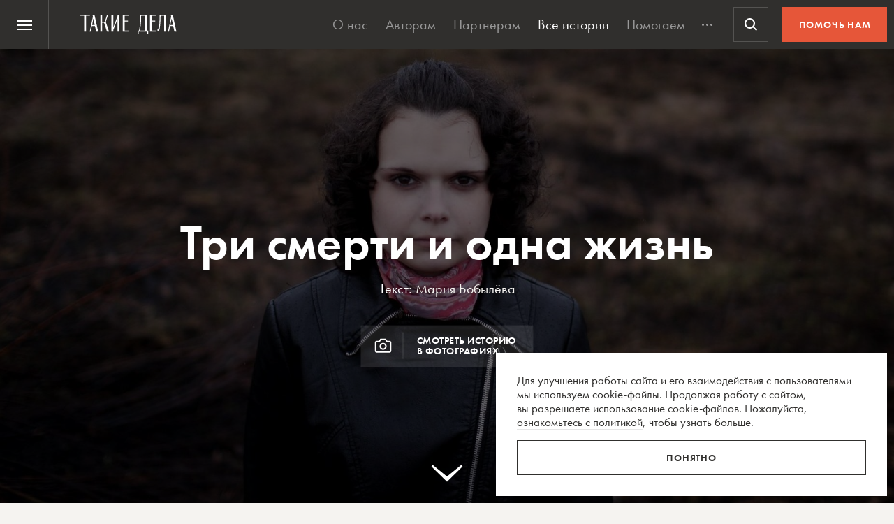

--- FILE ---
content_type: text/html; charset=UTF-8
request_url: https://takiedela.ru/2017/05/tri-smerti-i-odna-zhizn/
body_size: 53353
content:


<!DOCTYPE html>
<html lang="ru-RU">
<head>
    <title>Три смерти и одна жизнь | Такие дела</title>
    <meta charset="UTF-8">
    <meta http-equiv="X-UA-Compatible" content="IE=edge">
    <meta name="yandex-verification" content="5fb8611ef6b83dbd">
    <meta property="fb:app_id" content="1457910984506503">
    <meta name="SKYPE_TOOLBAR" content="SKYPE_TOOLBAR_PARSER_COMPATIBLE"/>
	<meta name="telegram:channel" content="@takiedela">
	<meta name="viewport" content="width=device-width, initial-scale=1" />
	<meta name="format-detection" content="telephone=no">
    <!-- Anti-flicker snippet (recommended)  -->
    <style>.async-hide { opacity: 0 !important} </style>
    <script>(function(a,s,y,n,c,h,i,d,e){s.className+=' '+y;h.start=1*new Date;
            h.end=i=function(){s.className=s.className.replace(RegExp(' ?'+y),'')};
            (a[n]=a[n]||[]).hide=h;setTimeout(function(){i();h.end=null},c);h.timeout=c;
        })(window,document.documentElement,'async-hide','dataLayer',1000,
            {'OPT-5VCPZKR':true});</script>

        <meta name="theme-color" content="#ffffff">
        <meta name="msapplication-TileColor" content="#ffffff">
        <meta name="msapplication-TileImage" content="https://takiedela.ru/wp-content/themes/takiedela/assets/image/icons/ms-icon-144x144.png">

        <link rel="icon" type="image/x-icon" href="https://takiedela.ru/wp-content/themes/takiedela/assets/image/icons/favicon.ico">
        <link rel="shortcut icon" type="image/x-icon" href="https://takiedela.ru/wp-content/themes/takiedela/assets/image/icons/favicon.ico">
        <link rel="icon" type="image/png" href="https://takiedela.ru/wp-content/themes/takiedela/assets/image/icons/favicon-16x16.png" sizes="16x16">
        <link rel="icon" type="image/png" href="https://takiedela.ru/wp-content/themes/takiedela/assets/image/icons/favicon-32x32.png" sizes="32x32">
        <link rel="icon" type="image/png" href="https://takiedela.ru/wp-content/themes/takiedela/assets/image/icons/favicon-96x96.png" sizes="96x96">
        <link rel="icon" type="image/png" href="https://takiedela.ru/wp-content/themes/takiedela/assets/image/icons/android-icon-192x192.png" sizes="192x192">

        <link rel="apple-touch-icon" href="https://takiedela.ru/wp-content/themes/takiedela/assets/image/icons/apple-touch-icon.png">
        <link rel="apple-touch-icon-precomposed" href="https://takiedela.ru/wp-content/themes/takiedela/assets/image/icons/apple-touch-icon-precomposed.png">
        <link rel="apple-touch-icon" sizes="57x57" href="https://takiedela.ru/wp-content/themes/takiedela/assets/image/icons/apple-touch-icon-57x57.png">
        <link rel="apple-touch-icon" sizes="60x60" href="https://takiedela.ru/wp-content/themes/takiedela/assets/image/icons/apple-touch-icon-60x60.png">
        <link rel="apple-touch-icon" sizes="72x72" href="https://takiedela.ru/wp-content/themes/takiedela/assets/image/icons/apple-touch-icon-72x72.png">
        <link rel="apple-touch-icon" sizes="76x76" href="https://takiedela.ru/wp-content/themes/takiedela/assets/image/icons/apple-touch-icon-76x76.png">
        <link rel="apple-touch-icon" sizes="114x114" href="https://takiedela.ru/wp-content/themes/takiedela/assets/image/icons/apple-touch-icon-114x114.png">
        <link rel="apple-touch-icon" sizes="120x120" href="https://takiedela.ru/wp-content/themes/takiedela/assets/image/icons/apple-touch-icon-120x120.png">
        <link rel="apple-touch-icon" sizes="144x144" href="https://takiedela.ru/wp-content/themes/takiedela/assets/image/icons/apple-touch-icon-144x144.png">
        <link rel="apple-touch-icon" sizes="152x152" href="https://takiedela.ru/wp-content/themes/takiedela/assets/image/icons/apple-touch-icon-152x152.png">
        <link rel="apple-touch-icon" sizes="167x167" href="https://takiedela.ru/wp-content/themes/takiedela/assets/image/icons/apple-touch-icon-167x167.png">
        <link rel="apple-touch-icon" sizes="180x180" href="https://takiedela.ru/wp-content/themes/takiedela/assets/image/icons/apple-touch-icon-180x180.png">
        <link rel="apple-touch-icon" sizes="192x192" href="https://takiedela.ru/wp-content/themes/takiedela/assets/image/icons/apple-touch-icon-192x192.png">

        <meta name="msapplication-config" content="https://takiedela.ru/wp-content/themes/takiedela/assets/image/icons/browserconfig.xml">
        <link rel="manifest" href="/manifest.json">
        <link rel="stylesheet" id="td_fonts.css" href="https://takiedela.ru/fonts/td_fonts.css" type="text/css" media="all">


    <link rel="profile" href="http://gmpg.org/xfn/11">
    <link rel="pingback" href="https://takiedela.ru/xmlrpc.php">

    


    <meta property="description" content="К 21 году Ира пережила несколько лет тяжелого лечения и три смерти близких. Но выкарабкалась. В этом ей помог фонд AdVita">

    <meta property="og:title" content="Три смерти и одна жизнь">
    <meta property="twitter:title" content="Три смерти и одна жизнь">
<meta property="og:description" content="К 21 году Ира пережила несколько лет тяжелого лечения и три смерти близких. Но выкарабкалась. В этом ей помог фонд AdVita">
<meta property="twitter:description" content="К 21 году Ира пережила несколько лет тяжелого лечения и три смерти близких. Но выкарабкалась. В этом ей помог фонд AdVita">
<meta property="og:type" content="article">
    <meta property="article:publisher" content="https://www.facebook.com/takiedelaru">

    <meta property="og:image:width" content="1200">
    <meta property="og:image:height" content="630">

    <meta property="og:image"
          content="https://takiedela.ru/wp-content/uploads/2017/05/post59490_og.png?rev=0505201713515454">
    <meta property="twitter:image:src"
          content="https://takiedela.ru/wp-content/uploads/2017/05/post59490_og.png?rev=0505201713515454">
    <meta property="twitter:image"
          content="https://takiedela.ru/wp-content/uploads/2017/05/post59490_og.png?rev=0505201713515454">


    <meta property="twitter:card" content="summary_large_image">
    <meta property="twitter:title" content="Три смерти и одна жизнь">
    <meta property="twitter:description"
          content="К 21 году Ира пережила несколько лет тяжелого лечения и три смерти близких. Но выкарабкалась. В этом ей помог фонд AdVita">
    <meta property="twitter:site" content="@takiedelaru">
    <meta property="twitter:creator" content="@takiedelaru">
    

    <meta property="og:published_date" content="2017-05-05">



    <!-- Microdata for Google news-->
    <script type="application/ld+json">
		{
		"@context": "http://schema.org",
		"@type": "NewsArticle",
		"headline": "Три смерти и одна жизнь",
		"author": "Мария Бобылёва",
		"publisher": {
			"@type": "Organization",
			"name": "Такие дела",
			"logo": {
				"@type": "ImageObject",
				"url": "https://takiedela.ru/wp-content/themes/takiedela/assets/image/share/facebook-thumb.jpg"
			}
		},
				"image": "https://takiedela.ru/wp-content/uploads/2017/05/post59490_og.png?rev=05052017135154",
				"datePublished": "05. 05. 2017",
		"dateModified": "2017-05-05",
		"mainEntityOfPage": "https://takiedela.ru/2017/05/tri-smerti-i-odna-zhizn/"
		}

    </script>
    
        <!--<script async src="https://cdn.onthe.io/io.js/7NbEKIho8gBN"></script>-->


<script>
    window._io_config = window._io_config || {};
    window._io_config["0.2.0"] = window._io_config["0.2.0"] || [];
    window._io_config["0.2.0"].push({
        page_url: "https://takiedela.ru/2017/05/tri-smerti-i-odna-zhizn/",
        page_url_canonical: "https://takiedela.ru/2017/05/tri-smerti-i-odna-zhizn/",
        page_title: 'Три смерти и одна жизнь | Такие дела',
        page_type: "article",
        page_language: "ru",
                article_authors: ["Мария Бобылёва"],
                article_publication_date: "01. 01. 1970",
                article_categories: ["Медицинская помощь"],
                article_type: "post",
        article_word_count: "1793",
    });
</script>
    <!-- Google Tag Manager -->
        <script>(function(w,d,s,l,i){w[l]=w[l]||[];w[l].push({'gtm.start':
        new Date().getTime(),event:'gtm.js'});var f=d.getElementsByTagName(s)[0],
        j=d.createElement(s),dl=l!='dataLayer'?'&l='+l:'';j.async=true;j.src=
        'https://www.googletagmanager.com/gtm.js?id='+i+dl;f.parentNode.insertBefore(j,f);
        })(window,document,'script','dataLayer','GTM-T2ZT6T5');</script>
    <!-- End Google Tag Manager -->
    <!-- Facebook Pixel Code -->
	    <!-- DO NOT MODIFY -->
    <!-- End Facebook Pixel Code -->

    <!--[if IE]>
        <![endif]-->
	    <script>
        var disqus_identifier = 'https://takiedela.ru/2017/05/tri-smerti-i-odna-zhizn/';
    </script>
		<!-- Adfox для подключения рекламы -->
	<script>window.yaContextCb = window.yaContextCb || []</script>
	<script src="https://yandex.ru/ads/system/context.js" async></script>
    <script type="text/javascript">!function(){var t=document.createElement("script");t.type="text/javascript",t.async=!0,t.src='https://vk.com/js/api/openapi.js?169',t.onload=function(){VK.Retargeting.Init("VK-RTRG-1257965-6gMrP"),VK.Retargeting.Hit()},document.head.appendChild(t)}();</script>
    <noscript><img src="https://vk.com/rtrg?p=VK-RTRG-1257965-6gMrP" style="position:fixed; left:-999px;" alt=""/></noscript>
    <meta name='robots' content='index, follow, max-image-preview:large, max-snippet:-1, max-video-preview:-1' />

	<!-- This site is optimized with the Yoast SEO plugin v20.13 - https://yoast.com/wordpress/plugins/seo/ -->
	<link rel="canonical" href="https://takiedela.ru/2017/05/tri-smerti-i-odna-zhizn/" />
	<meta property="og:locale" content="ru_RU" />
	<meta property="og:type" content="article" />
	<meta property="og:title" content="Три смерти и одна жизнь | Такие дела" />
	<meta property="og:description" content="Диагноз Город Павловский Посад, Подмосковье. Квартира на окраине. Обычная семья, мама, папа и 14-летняя дочь. Папа работает на заводе, мама секретарем, а дочь только что пошла в седьмой класс. Однажды утром Ира проснулась с опухшей шеей и плечами, у нее поднялась температура, и начался кашель. Вместо школы мама отвела ее к терапевту. Врач сказала, что [&hellip;]" />
	<meta property="og:url" content="https://takiedela.ru/2017/05/tri-smerti-i-odna-zhizn/" />
	<meta property="og:site_name" content="Такие дела" />
	<meta property="article:publisher" content="https://www.facebook.com/takiedelaru/" />
	<meta property="article:published_time" content="2017-05-05T05:00:32+00:00" />
	<meta property="article:modified_time" content="2017-05-05T13:51:54+00:00" />
	<meta property="og:image" content="https://takiedela.ru/wp-content/uploads/2017/05/001_IMG_7547-e1493814907282.jpg" />
	<meta property="og:image:width" content="1945" />
	<meta property="og:image:height" content="937" />
	<meta property="og:image:type" content="image/jpeg" />
	<meta name="author" content="Мария Бобылёва" />
	<meta name="twitter:card" content="summary_large_image" />
	<meta name="twitter:creator" content="@takiedelaru" />
	<meta name="twitter:site" content="@takiedelaru" />
	<meta name="twitter:label1" content="Написано автором" />
	<meta name="twitter:data1" content="Мария Бобылёва" />
	<script type="application/ld+json" class="yoast-schema-graph">{"@context":"https://schema.org","@graph":[{"@type":"Article","@id":"https://takiedela.ru/2017/05/tri-smerti-i-odna-zhizn/#article","isPartOf":{"@id":"https://takiedela.ru/2017/05/tri-smerti-i-odna-zhizn/"},"author":{"name":"Мария Бобылёва","@id":"https://takiedela.ru/#/schema/person/6272d11f244eb48463fcc6bdbc38fcca"},"headline":"Три смерти и одна жизнь","datePublished":"2017-05-05T05:00:32+00:00","dateModified":"2017-05-05T13:51:54+00:00","mainEntityOfPage":{"@id":"https://takiedela.ru/2017/05/tri-smerti-i-odna-zhizn/"},"wordCount":1807,"publisher":{"@id":"https://takiedela.ru/#organization"},"image":{"@id":"https://takiedela.ru/2017/05/tri-smerti-i-odna-zhizn/#primaryimage"},"thumbnailUrl":"https://takiedela.ru/wp-content/uploads/2017/05/001_IMG_7547-e1493814907282.jpg","articleSection":["Медицинская помощь"],"inLanguage":"ru-RU"},{"@type":"WebPage","@id":"https://takiedela.ru/2017/05/tri-smerti-i-odna-zhizn/","url":"https://takiedela.ru/2017/05/tri-smerti-i-odna-zhizn/","name":"Три смерти и одна жизнь | Такие дела","isPartOf":{"@id":"https://takiedela.ru/#website"},"primaryImageOfPage":{"@id":"https://takiedela.ru/2017/05/tri-smerti-i-odna-zhizn/#primaryimage"},"image":{"@id":"https://takiedela.ru/2017/05/tri-smerti-i-odna-zhizn/#primaryimage"},"thumbnailUrl":"https://takiedela.ru/wp-content/uploads/2017/05/001_IMG_7547-e1493814907282.jpg","datePublished":"2017-05-05T05:00:32+00:00","dateModified":"2017-05-05T13:51:54+00:00","breadcrumb":{"@id":"https://takiedela.ru/2017/05/tri-smerti-i-odna-zhizn/#breadcrumb"},"inLanguage":"ru-RU","potentialAction":[{"@type":"ReadAction","target":["https://takiedela.ru/2017/05/tri-smerti-i-odna-zhizn/"]}]},{"@type":"ImageObject","inLanguage":"ru-RU","@id":"https://takiedela.ru/2017/05/tri-smerti-i-odna-zhizn/#primaryimage","url":"https://takiedela.ru/wp-content/uploads/2017/05/001_IMG_7547-e1493814907282.jpg","contentUrl":"https://takiedela.ru/wp-content/uploads/2017/05/001_IMG_7547-e1493814907282.jpg","width":1945,"height":937},{"@type":"BreadcrumbList","@id":"https://takiedela.ru/2017/05/tri-smerti-i-odna-zhizn/#breadcrumb","itemListElement":[{"@type":"ListItem","position":1,"name":"Home","item":"https://takiedela.ru/"},{"@type":"ListItem","position":2,"name":"Три смерти и одна жизнь"}]},{"@type":"WebSite","@id":"https://takiedela.ru/#website","url":"https://takiedela.ru/","name":"Такие дела","description":"Мы вернём в журналистику человека","publisher":{"@id":"https://takiedela.ru/#organization"},"potentialAction":[{"@type":"SearchAction","target":{"@type":"EntryPoint","urlTemplate":"https://takiedela.ru/?s={search_term_string}"},"query-input":"required name=search_term_string"}],"inLanguage":"ru-RU"},{"@type":"Organization","@id":"https://takiedela.ru/#organization","name":"Такие дела","url":"https://takiedela.ru/","logo":{"@type":"ImageObject","inLanguage":"ru-RU","@id":"https://takiedela.ru/#/schema/logo/image/","url":"https://takiedela.ru/wp-content/uploads/2023/04/biglogotd-min.png","contentUrl":"https://takiedela.ru/wp-content/uploads/2023/04/biglogotd-min.png","width":360,"height":76,"caption":"Такие дела"},"image":{"@id":"https://takiedela.ru/#/schema/logo/image/"},"sameAs":["https://www.facebook.com/takiedelaru/","https://twitter.com/takiedelaru","https://vk.com/takiedela_ru"]},{"@type":"Person","@id":"https://takiedela.ru/#/schema/person/6272d11f244eb48463fcc6bdbc38fcca","name":"Мария Бобылёва","image":{"@type":"ImageObject","inLanguage":"ru-RU","@id":"https://takiedela.ru/#/schema/person/image/","url":"https://secure.gravatar.com/avatar/15d7db8478f3130640f93829a90a2ac1?s=96&d=blank&r=g","contentUrl":"https://secure.gravatar.com/avatar/15d7db8478f3130640f93829a90a2ac1?s=96&d=blank&r=g","caption":"Мария Бобылёва"},"description":"Шеф-редактор «Таких дел», до этого в течение пяти лет была штатным автором портала. Окончила факультет международной журналистики МГИМО. Практиковалась в редакции Der Spiegel в Гамбурге. Автор книги «Мы так говорим. Обидные слова и как их избежать»","url":"https://takiedela.ru/author/m-bobyleva/"}]}</script>
	<!-- / Yoast SEO plugin. -->


<script type="text/javascript">
window._wpemojiSettings = {"baseUrl":"https:\/\/s.w.org\/images\/core\/emoji\/14.0.0\/72x72\/","ext":".png","svgUrl":"https:\/\/s.w.org\/images\/core\/emoji\/14.0.0\/svg\/","svgExt":".svg","source":{"concatemoji":"https:\/\/takiedela.ru\/wp-includes\/js\/wp-emoji-release.min.js?ver=6.1.1"}};
/*! This file is auto-generated */
!function(e,a,t){var n,r,o,i=a.createElement("canvas"),p=i.getContext&&i.getContext("2d");function s(e,t){var a=String.fromCharCode,e=(p.clearRect(0,0,i.width,i.height),p.fillText(a.apply(this,e),0,0),i.toDataURL());return p.clearRect(0,0,i.width,i.height),p.fillText(a.apply(this,t),0,0),e===i.toDataURL()}function c(e){var t=a.createElement("script");t.src=e,t.defer=t.type="text/javascript",a.getElementsByTagName("head")[0].appendChild(t)}for(o=Array("flag","emoji"),t.supports={everything:!0,everythingExceptFlag:!0},r=0;r<o.length;r++)t.supports[o[r]]=function(e){if(p&&p.fillText)switch(p.textBaseline="top",p.font="600 32px Arial",e){case"flag":return s([127987,65039,8205,9895,65039],[127987,65039,8203,9895,65039])?!1:!s([55356,56826,55356,56819],[55356,56826,8203,55356,56819])&&!s([55356,57332,56128,56423,56128,56418,56128,56421,56128,56430,56128,56423,56128,56447],[55356,57332,8203,56128,56423,8203,56128,56418,8203,56128,56421,8203,56128,56430,8203,56128,56423,8203,56128,56447]);case"emoji":return!s([129777,127995,8205,129778,127999],[129777,127995,8203,129778,127999])}return!1}(o[r]),t.supports.everything=t.supports.everything&&t.supports[o[r]],"flag"!==o[r]&&(t.supports.everythingExceptFlag=t.supports.everythingExceptFlag&&t.supports[o[r]]);t.supports.everythingExceptFlag=t.supports.everythingExceptFlag&&!t.supports.flag,t.DOMReady=!1,t.readyCallback=function(){t.DOMReady=!0},t.supports.everything||(n=function(){t.readyCallback()},a.addEventListener?(a.addEventListener("DOMContentLoaded",n,!1),e.addEventListener("load",n,!1)):(e.attachEvent("onload",n),a.attachEvent("onreadystatechange",function(){"complete"===a.readyState&&t.readyCallback()})),(e=t.source||{}).concatemoji?c(e.concatemoji):e.wpemoji&&e.twemoji&&(c(e.twemoji),c(e.wpemoji)))}(window,document,window._wpemojiSettings);
</script>
<style type="text/css">
img.wp-smiley,
img.emoji {
	display: inline !important;
	border: none !important;
	box-shadow: none !important;
	height: 1em !important;
	width: 1em !important;
	margin: 0 0.07em !important;
	vertical-align: -0.1em !important;
	background: none !important;
	padding: 0 !important;
}
</style>
	<link rel='stylesheet' id='wp-block-library-css' href='https://takiedela.ru/wp-includes/css/dist/block-library/style.min.css?ver=6.1.1' type='text/css' media='all' />
<link rel='stylesheet' id='classic-theme-styles-css' href='https://takiedela.ru/wp-includes/css/classic-themes.min.css?ver=1' type='text/css' media='all' />
<style id='global-styles-inline-css' type='text/css'>
body{--wp--preset--color--black: #000000;--wp--preset--color--cyan-bluish-gray: #abb8c3;--wp--preset--color--white: #ffffff;--wp--preset--color--pale-pink: #f78da7;--wp--preset--color--vivid-red: #cf2e2e;--wp--preset--color--luminous-vivid-orange: #ff6900;--wp--preset--color--luminous-vivid-amber: #fcb900;--wp--preset--color--light-green-cyan: #7bdcb5;--wp--preset--color--vivid-green-cyan: #00d084;--wp--preset--color--pale-cyan-blue: #8ed1fc;--wp--preset--color--vivid-cyan-blue: #0693e3;--wp--preset--color--vivid-purple: #9b51e0;--wp--preset--gradient--vivid-cyan-blue-to-vivid-purple: linear-gradient(135deg,rgba(6,147,227,1) 0%,rgb(155,81,224) 100%);--wp--preset--gradient--light-green-cyan-to-vivid-green-cyan: linear-gradient(135deg,rgb(122,220,180) 0%,rgb(0,208,130) 100%);--wp--preset--gradient--luminous-vivid-amber-to-luminous-vivid-orange: linear-gradient(135deg,rgba(252,185,0,1) 0%,rgba(255,105,0,1) 100%);--wp--preset--gradient--luminous-vivid-orange-to-vivid-red: linear-gradient(135deg,rgba(255,105,0,1) 0%,rgb(207,46,46) 100%);--wp--preset--gradient--very-light-gray-to-cyan-bluish-gray: linear-gradient(135deg,rgb(238,238,238) 0%,rgb(169,184,195) 100%);--wp--preset--gradient--cool-to-warm-spectrum: linear-gradient(135deg,rgb(74,234,220) 0%,rgb(151,120,209) 20%,rgb(207,42,186) 40%,rgb(238,44,130) 60%,rgb(251,105,98) 80%,rgb(254,248,76) 100%);--wp--preset--gradient--blush-light-purple: linear-gradient(135deg,rgb(255,206,236) 0%,rgb(152,150,240) 100%);--wp--preset--gradient--blush-bordeaux: linear-gradient(135deg,rgb(254,205,165) 0%,rgb(254,45,45) 50%,rgb(107,0,62) 100%);--wp--preset--gradient--luminous-dusk: linear-gradient(135deg,rgb(255,203,112) 0%,rgb(199,81,192) 50%,rgb(65,88,208) 100%);--wp--preset--gradient--pale-ocean: linear-gradient(135deg,rgb(255,245,203) 0%,rgb(182,227,212) 50%,rgb(51,167,181) 100%);--wp--preset--gradient--electric-grass: linear-gradient(135deg,rgb(202,248,128) 0%,rgb(113,206,126) 100%);--wp--preset--gradient--midnight: linear-gradient(135deg,rgb(2,3,129) 0%,rgb(40,116,252) 100%);--wp--preset--duotone--dark-grayscale: url('#wp-duotone-dark-grayscale');--wp--preset--duotone--grayscale: url('#wp-duotone-grayscale');--wp--preset--duotone--purple-yellow: url('#wp-duotone-purple-yellow');--wp--preset--duotone--blue-red: url('#wp-duotone-blue-red');--wp--preset--duotone--midnight: url('#wp-duotone-midnight');--wp--preset--duotone--magenta-yellow: url('#wp-duotone-magenta-yellow');--wp--preset--duotone--purple-green: url('#wp-duotone-purple-green');--wp--preset--duotone--blue-orange: url('#wp-duotone-blue-orange');--wp--preset--font-size--small: 13px;--wp--preset--font-size--medium: 20px;--wp--preset--font-size--large: 36px;--wp--preset--font-size--x-large: 42px;--wp--preset--spacing--20: 0.44rem;--wp--preset--spacing--30: 0.67rem;--wp--preset--spacing--40: 1rem;--wp--preset--spacing--50: 1.5rem;--wp--preset--spacing--60: 2.25rem;--wp--preset--spacing--70: 3.38rem;--wp--preset--spacing--80: 5.06rem;}:where(.is-layout-flex){gap: 0.5em;}body .is-layout-flow > .alignleft{float: left;margin-inline-start: 0;margin-inline-end: 2em;}body .is-layout-flow > .alignright{float: right;margin-inline-start: 2em;margin-inline-end: 0;}body .is-layout-flow > .aligncenter{margin-left: auto !important;margin-right: auto !important;}body .is-layout-constrained > .alignleft{float: left;margin-inline-start: 0;margin-inline-end: 2em;}body .is-layout-constrained > .alignright{float: right;margin-inline-start: 2em;margin-inline-end: 0;}body .is-layout-constrained > .aligncenter{margin-left: auto !important;margin-right: auto !important;}body .is-layout-constrained > :where(:not(.alignleft):not(.alignright):not(.alignfull)){max-width: var(--wp--style--global--content-size);margin-left: auto !important;margin-right: auto !important;}body .is-layout-constrained > .alignwide{max-width: var(--wp--style--global--wide-size);}body .is-layout-flex{display: flex;}body .is-layout-flex{flex-wrap: wrap;align-items: center;}body .is-layout-flex > *{margin: 0;}:where(.wp-block-columns.is-layout-flex){gap: 2em;}.has-black-color{color: var(--wp--preset--color--black) !important;}.has-cyan-bluish-gray-color{color: var(--wp--preset--color--cyan-bluish-gray) !important;}.has-white-color{color: var(--wp--preset--color--white) !important;}.has-pale-pink-color{color: var(--wp--preset--color--pale-pink) !important;}.has-vivid-red-color{color: var(--wp--preset--color--vivid-red) !important;}.has-luminous-vivid-orange-color{color: var(--wp--preset--color--luminous-vivid-orange) !important;}.has-luminous-vivid-amber-color{color: var(--wp--preset--color--luminous-vivid-amber) !important;}.has-light-green-cyan-color{color: var(--wp--preset--color--light-green-cyan) !important;}.has-vivid-green-cyan-color{color: var(--wp--preset--color--vivid-green-cyan) !important;}.has-pale-cyan-blue-color{color: var(--wp--preset--color--pale-cyan-blue) !important;}.has-vivid-cyan-blue-color{color: var(--wp--preset--color--vivid-cyan-blue) !important;}.has-vivid-purple-color{color: var(--wp--preset--color--vivid-purple) !important;}.has-black-background-color{background-color: var(--wp--preset--color--black) !important;}.has-cyan-bluish-gray-background-color{background-color: var(--wp--preset--color--cyan-bluish-gray) !important;}.has-white-background-color{background-color: var(--wp--preset--color--white) !important;}.has-pale-pink-background-color{background-color: var(--wp--preset--color--pale-pink) !important;}.has-vivid-red-background-color{background-color: var(--wp--preset--color--vivid-red) !important;}.has-luminous-vivid-orange-background-color{background-color: var(--wp--preset--color--luminous-vivid-orange) !important;}.has-luminous-vivid-amber-background-color{background-color: var(--wp--preset--color--luminous-vivid-amber) !important;}.has-light-green-cyan-background-color{background-color: var(--wp--preset--color--light-green-cyan) !important;}.has-vivid-green-cyan-background-color{background-color: var(--wp--preset--color--vivid-green-cyan) !important;}.has-pale-cyan-blue-background-color{background-color: var(--wp--preset--color--pale-cyan-blue) !important;}.has-vivid-cyan-blue-background-color{background-color: var(--wp--preset--color--vivid-cyan-blue) !important;}.has-vivid-purple-background-color{background-color: var(--wp--preset--color--vivid-purple) !important;}.has-black-border-color{border-color: var(--wp--preset--color--black) !important;}.has-cyan-bluish-gray-border-color{border-color: var(--wp--preset--color--cyan-bluish-gray) !important;}.has-white-border-color{border-color: var(--wp--preset--color--white) !important;}.has-pale-pink-border-color{border-color: var(--wp--preset--color--pale-pink) !important;}.has-vivid-red-border-color{border-color: var(--wp--preset--color--vivid-red) !important;}.has-luminous-vivid-orange-border-color{border-color: var(--wp--preset--color--luminous-vivid-orange) !important;}.has-luminous-vivid-amber-border-color{border-color: var(--wp--preset--color--luminous-vivid-amber) !important;}.has-light-green-cyan-border-color{border-color: var(--wp--preset--color--light-green-cyan) !important;}.has-vivid-green-cyan-border-color{border-color: var(--wp--preset--color--vivid-green-cyan) !important;}.has-pale-cyan-blue-border-color{border-color: var(--wp--preset--color--pale-cyan-blue) !important;}.has-vivid-cyan-blue-border-color{border-color: var(--wp--preset--color--vivid-cyan-blue) !important;}.has-vivid-purple-border-color{border-color: var(--wp--preset--color--vivid-purple) !important;}.has-vivid-cyan-blue-to-vivid-purple-gradient-background{background: var(--wp--preset--gradient--vivid-cyan-blue-to-vivid-purple) !important;}.has-light-green-cyan-to-vivid-green-cyan-gradient-background{background: var(--wp--preset--gradient--light-green-cyan-to-vivid-green-cyan) !important;}.has-luminous-vivid-amber-to-luminous-vivid-orange-gradient-background{background: var(--wp--preset--gradient--luminous-vivid-amber-to-luminous-vivid-orange) !important;}.has-luminous-vivid-orange-to-vivid-red-gradient-background{background: var(--wp--preset--gradient--luminous-vivid-orange-to-vivid-red) !important;}.has-very-light-gray-to-cyan-bluish-gray-gradient-background{background: var(--wp--preset--gradient--very-light-gray-to-cyan-bluish-gray) !important;}.has-cool-to-warm-spectrum-gradient-background{background: var(--wp--preset--gradient--cool-to-warm-spectrum) !important;}.has-blush-light-purple-gradient-background{background: var(--wp--preset--gradient--blush-light-purple) !important;}.has-blush-bordeaux-gradient-background{background: var(--wp--preset--gradient--blush-bordeaux) !important;}.has-luminous-dusk-gradient-background{background: var(--wp--preset--gradient--luminous-dusk) !important;}.has-pale-ocean-gradient-background{background: var(--wp--preset--gradient--pale-ocean) !important;}.has-electric-grass-gradient-background{background: var(--wp--preset--gradient--electric-grass) !important;}.has-midnight-gradient-background{background: var(--wp--preset--gradient--midnight) !important;}.has-small-font-size{font-size: var(--wp--preset--font-size--small) !important;}.has-medium-font-size{font-size: var(--wp--preset--font-size--medium) !important;}.has-large-font-size{font-size: var(--wp--preset--font-size--large) !important;}.has-x-large-font-size{font-size: var(--wp--preset--font-size--x-large) !important;}
.wp-block-navigation a:where(:not(.wp-element-button)){color: inherit;}
:where(.wp-block-columns.is-layout-flex){gap: 2em;}
.wp-block-pullquote{font-size: 1.5em;line-height: 1.6;}
</style>
<link rel='stylesheet' id='avatar-manager-css' href='https://takiedela.ru/wp-content/plugins/avatar-manager/assets/css/avatar-manager.min.css?ver=1.2.1' type='text/css' media='all' />
<link rel='stylesheet' id='jquery.ui-datepicker-css' href='https://takiedela.ru/wp-content/themes/takiedela/assets/css/jquery.ui-datepicker.css?ver=6adba9611337eb3e8a75577ac9b1840e' type='text/css' media='all' />
<link rel='stylesheet' id='donate_form-css' href='https://takiedela.ru/wp-content/themes/takiedela/assets/css/donate_form.css?ver=e5b826b335d575ce0b8d02a58e1d771d' type='text/css' media='all' />
<link rel='stylesheet' id='new-donate-form-css' href='https://takiedela.ru/wp-content/themes/takiedela/assets/css/new-donate-form.css?ver=6adba9611337eb3e8a75577ac9b1840e' type='text/css' media='all' />
<link rel='stylesheet' id='single-css' href='https://takiedela.ru/wp-content/themes/takiedela/assets/css/single.css?ver=6adba9611337eb3e8a75577ac9b1840e' type='text/css' media='all' />
<script type='text/javascript' id='jquery-core-js-extra'>
/* <![CDATA[ */
var td_ajax = {"ajax_url":"https:\/\/takiedela.ru\/wp-admin\/admin-ajax.php"};
var td_lk_api = {"server":"https:\/\/my.nuzhnapomosh.ru\/"};
/* ]]> */
</script>
<script type='text/javascript' src='https://takiedela.ru/wp-content/themes/takiedela/assets/js/jquery-2.2.2.min.js?ver=2.2.2' id='jquery-core-js'></script>
<script type='text/javascript' src='https://takiedela.ru/wp-content/themes/takiedela/assets/js/jquery-migrate-1.2.1.js?ver=1.2.1' id='jquery-migrate-js'></script>
<link rel="https://api.w.org/" href="https://takiedela.ru/wp-json/" /><link rel="alternate" type="application/json" href="https://takiedela.ru/wp-json/wp/v2/posts/59490" /><link rel="EditURI" type="application/rsd+xml" title="RSD" href="https://takiedela.ru/xmlrpc.php?rsd" />
<link rel="wlwmanifest" type="application/wlwmanifest+xml" href="https://takiedela.ru/wp-includes/wlwmanifest.xml" />
<meta name="generator" content="WordPress 6.1.1" />
<link rel='shortlink' href='https://takiedela.ru/?p=59490' />
<link rel="alternate" type="application/json+oembed" href="https://takiedela.ru/wp-json/oembed/1.0/embed?url=https%3A%2F%2Ftakiedela.ru%2F2017%2F05%2Ftri-smerti-i-odna-zhizn%2F" />
<link rel="alternate" type="text/xml+oembed" href="https://takiedela.ru/wp-json/oembed/1.0/embed?url=https%3A%2F%2Ftakiedela.ru%2F2017%2F05%2Ftri-smerti-i-odna-zhizn%2F&#038;format=xml" />
<link rel="amphtml" href="https://takiedela.ru/2017/05/tri-smerti-i-odna-zhizn/amp/"></head>
<body>
<div class="np-cookie-notice is-hidden js-np-cookie-notice" role="dialog" aria-modal="false" aria-label="Соглашение с использованием cookie-файлов">
    <p class="np-cookie-notice__text">
        Для улучшения работы сайта и&nbsp;его взаимодействия с&nbsp;пользователями мы&nbsp;используем cookie-файлы.
        Продолжая работу с
        сайтом, вы&nbsp;разрешаете использование cookie-файлов. Пожалуйста,
        <a class="link-line" href="https://nuzhnapomosh.ru/cookie-notice-faq"
           target="_blank" rel="noopener" title="Ознакомиться с политикой">ознакомьтесь с&nbsp;политикой</a>, чтобы
        узнать больше.
    </p>
    <button title="Понял политику" class="np-button np-button_border-black np-cookie-notice__button js-np-cookie-notice-btn">Понятно</button>
</div>
<div id="td-donate-modal" class="np-cookie-notice td-donate-notice is-hidden js-td-donate-notice" role="dialog" aria-modal="false" aria-label="Помогите ТАКИМ ДЕЛАМ выжить после отключения приема платежей">
    <button type="button" class="np-button np-button_white np-button_nobackground b-offer-popup-social__close td-donate-modal__close">
        <svg width="30" height="30" viewBox="0 0 30 30" fill="none" xmlns="http://www.w3.org/2000/svg">
            <path fill-rule="evenodd" clip-rule="evenodd" d="M5.41421 4.00002L4 5.41423L13.5858 15L4 24.5858L5.41421 26L15 16.4142L24.5857 26L26 24.5858L16.4142 15L26 5.41423L24.5857 4.00002L15 13.5858L5.41421 4.00002Z" fill="currentColor"></path>
        </svg>
    </button>
    <b>Помогите «Таким делам» продолжить работу.</b>
    <p class="np-cookie-notice__text">
        Новые тексты появляются благодаря вашим пожертвованиям. Но мы лишились почти всех регулярных пожертвований из-за вынужденной смены платежной системы.
    </p>
    <a href="/2024/08/mozhete-pomoch-takim-delam/?ref=help_modal" class="np-button np-button_border-red np-cookie-notice__button js-td-donate-modal-btn">ПОДДЕРЖАТЬ</a>
</div>
<style>
.td-donate-notice {
    right: 10px;
    bottom: 10px;
    background-color: var(--np-black) !important;
    color: var(--np-white);
    z-index: 1005;
}
.td-donate-notice p {
    margin-top: 15px;
}
</style><!-- Google Tag Manager (noscript) -->
<noscript><iframe src="https://www.googletagmanager.com/ns.html?id=GTM-T2ZT6T5";
height="0" width="0" style="display:none;visibility:hidden"></iframe></noscript>
<!-- End Google Tag Manager (noscript) -->
<script async src="https://www.googletagmanager.com/gtag/js?id=UA-34508497-2"></script>
<script>
	window.dataLayer = window.dataLayer || [];
	function gtag(){dataLayer.push(arguments);}
	gtag('js', new Date());
	gtag('config', 'UA-34508497-2');
</script>
<!-- // Global site tag (gtag.js) - Google Analytics -->

<!-- Global site tag (gtag.js) - Google Analytics -->
<script async src="https://www.googletagmanager.com/gtag/js?id=G-HD1Q596416"></script>
<script>
    window.dataLayer = window.dataLayer || [];
    function gtag(){dataLayer.push(arguments);}
    gtag('js', new Date());

    gtag('config', 'G-HD1Q596416');
</script>
<!-- Global site tag (gtag.js) - Google Analytics end-->




<header class="np-header js-np-header np-header_td" role="menubar">
	<nav class="np-header__nav js-np-header-nav" aria-label="Основная навигация">
		<button class="np-header__burger np-header__button np-header__button_hamburger js-np-header-button-menu"
				id="np-header-button-hamburger"
				aria-expanded="false"
				aria-haspopup="true"
				aria-controls="np-menu-dropdown"
				role="menuitem"
				type="button">
			<span class="np-header__burger-line np-header__burger-line_top"></span>
			<span class="np-header__burger-line np-header__burger-line_middle"></span>
			<span class="np-header__burger-line np-header__burger-line_bottom"></span>
			<span class="visually-hidden">Меню</span>
		</button>
		<a href="/"
		   class="np-header__logo np-header__logo_td">
			<span class="visually-hidden">На главную Такие дела</span>
		</a>
		<ul class="np-header__menu js-np-header-menu np-header__menu_td">
			<li><a class="np-header__menu-link"
			   href="/about/">О&nbsp;нас</a></li>
		<li><a class="np-header__menu-link"
			   href="/editors/for-authors/">Авторам</a></li>
		<li><a class="np-header__menu-link"
			   href="/partnership/">Партнерам</a></li>
					<li><a class="np-header__menu-link is-active"
				   href="/stories/">Все истории</a></li>
			<li><a class="np-header__menu-link"
				   href="/pomogaem/">Помогаем</a></li>
			<li><a class="np-header__menu-link is-active"
				   href="/stories/instructions/">Инструкции</a></li>
			<li><a class="np-header__menu-link"
				   href="/video/">Видео</a></li>
			<li><a class="np-header__menu-link"
				   href="/afisha/">Афиша</a></li>
				<li class="np-header__menu-more">
		<button class="np-header__menu-more-btn js-np-header-button-more">
			<span class="visually-hidden">Развернуть меню</span>
		</button>
	</li>
</ul>
					<button class="np-header__button np-header__button_search js-np-header-button-search"
					type="button"
					aria-haspopup="true"
					role="menuitem"
					aria-controls="np-menu-overlay">
				<span class="visually-hidden">Поиск</span>
			</button>
				            <a href="https://auth.nuzhnapomosh.ru/login?referer=https://takiedela.ru/2017/05/tri-smerti-i-odna-zhizn/"
               class="np-header__button np-header__button_user-unauthorized js-np-header-button-auth is-disabled">
                <span>войти</span>
            </a>
        		<a class="np-header__help"
		   href="/donate/">
			Помочь нам		</a>
	</nav>
	<!-- dropdown-aside -->
	<nav class="np-header__dropdown-aside js-np-header-dropdown-aside"
		 id="np-menu-dropdown"
		 role="listbox"
		 tabindex="-1"
		 aria-labelledby="np-header-button-hamburger">
		<div class="np-header-aside">
			<div class="np-header-aside__block">
				<ul class="np-header__menu-mobile">
			<li><a class="np-header__menu-link" href="/about/">О&nbsp;нас</a></li>
		<li><a class="np-header__menu-link" href="/editors/for-authors/">Авторам</a></li>
		<li><a class="np-header__menu-link" href="/partnership/">Партнерам</a></li>
    	<li><a class="np-header__menu-link" href="/stories/">Все истории</a></li>
		<li><a class="np-header__menu-link" href="/pomogaem/">Помогаем</a></li>
		<li><a class="np-header__menu-link" href="/stories/instructions/">Инструкции</a></li>
		<li><a class="np-header__menu-link" href="/video/">Видео</a></li>
		<li><a class="np-header__menu-link" href="/afisha/">Афиша</a></li>
			</ul>
				<a href="/" class="np-header__title np-header__title_main">Такие дела</a>
				<p>Медиа, которое рассказывает о&nbsp;социальных проблемах и&nbsp;людях, которые с&nbsp;ними сталкиваются</p>
									<form class="np-header__search" action="/" method="get">
						<div class="np-header__field-wrap np-header__field-wrap_shaddow">
							<input type="search" class="np-header__field" placeholder="Искать" name="s">
							<button type="submit" class="np-header__button np-header__button_search np-header__button_search-mobile">
								<span class="visually-hidden">Искать</span>
							</button>
						</div>
					</form>
								<a class="np-header__help np-header__help_mobile"
				   href="/donate/">
					Помочь нам				</a>
			</div>
			<!-- // aside__block -->
			<div class="np-header-aside__block">
				<p id="np-header-projects-title"
				   class="np-header__subtitle">Наши проекты</p>
				<ul class="np-header-aside__list"
					aria-labelledby="np-header-projects-title">
					<li class="np-header-aside__item">
						<a class="np-header-aside__item-link"
							href="/slova/?utm_source=td&utm_campaign=header_aside">
							<span class="np-header-aside__item-title">Мы&nbsp;так не&nbsp;говорим</span>
							<span>Словарь инклюзивной лексики</span>
						</a>
					</li>
					<li class="np-header-aside__item">
						<a class="np-header-aside__item-link"
							href="/poehali/?utm_source=td&utm_campaign=header_aside">
							<span class="np-header-aside__item-title">Выезжаем</span>
							<span>Вы&nbsp;выбираете, о&nbsp;чем напишут наши авторы</span>
						</a>
					</li>
					<!-- <li class="np-header-aside__item">
						<a class="np-header-aside__item-link"
							href="https://smysl.shop/?utm_source=td&utm_campaign=header_aside">
							<span class="np-header-aside__item-title">Есть смысл</span>
							<span>Книги на социальные темы</span>
						</a>
					</li> -->
					<li class="np-header-aside__item">
						<a class="np-header-aside__item-link"
							href="/mailing/?utm_source=td&utm_campaign=header_aside">
							<span class="np-header-aside__item-title">Дайджест</span>
							<span>Еженедельная подборка материалов</span>
						</a>
					</li>
					<li class="np-header-aside__item">
						<a class="np-header-aside__item-link"
							href="https://www.youtube.com/channel/UCqC6aKlxw26pDitXHL7OjqQ">
							<span class="np-header-aside__item-title">Видео и подкасты</span>
							<span>Смотрите нас на Youtube</span>
						</a>
					</li>
					<li class="np-header-aside__item">
						<a class="np-header-aside__item-link"
							href="/tests/?utm_source=td&utm_campaign=header_aside">
							<span class="np-header-aside__item-title">Тесты</span>
							<!-- <span></span> -->
						</a>
					</li>
				</ul>
			</div>
			<!-- // aside__block -->
						<!-- // aside__block -->
		</div>
	</nav>
	<!-- // dropdown-aside -->
	<nav class="np-header__dropdown-user js-np-header-dropdown-user"
	 id="np-menu-user-dropdown"
	 role="menu"
	 aria-labelledby="np-header-button-user">
	<div class="np-header__user-head js-np-header-user-name"></div>
	<a class="np-header__user-link"
	   href="https://my.nuzhnapomosh.ru/?utm_source=td&utm_campaign=header_user">Личный кабинет</a>
	<a class="np-header__user-link js-np-header-notify is-hidden"
	   href="https://my.nuzhnapomosh.ru/payments/report?utm_source=td&utm_campaign=header_user">
		Уведомления
		<span class="np-header__user-notify js-np-header-notify-count"></span>
	</a>
	<a class="np-header__user-link"
	   href="https://my.nuzhnapomosh.ru/payments/recurrent?utm_source=td&utm_campaign=header_user">Пожертвования</a>
	<a class="np-header__user-link"
	   href="https://my.nuzhnapomosh.ru/payments/giftcard?utm_source=td&utm_campaign=header_user">Подарочные карты</a>
	<a class="np-header__user-link"
	   href="https://my.nuzhnapomosh.ru/events?utm_source=td&utm_campaign=header_user">Пользуясь случаем</a>
  <a class="np-header__user-link is-hidden"
	   href="https://my.nuzhnapomosh.ru/order?utm_source=td&utm_campaign=header_user">Мои заказы</a>
	<a class="np-header__user-link"
	   href="https://edu.nuzhnapomosh.ru/my-courses?utm_source=td&utm_campaign=header_user">Образование</a>
	<a class="np-header__user-link"
	   href="https://my.nuzhnapomosh.ru/setting?utm_source=td&utm_campaign=header_user">Настройки аккаунта</a>
	<a class="np-header__user-link" href="https://core.nuzhnapomosh.ru?utm_source=td&utm_campaign=header_user">Ядро&nbsp;&mdash; для НКО</a>
	<a class="np-header__user-link np-header__user-link_mobile"
	   href="https://my.nuzhnapomosh.ru/card?utm_source=td&utm_campaign=header_user">Мои карты</a>
	<a class="np-header__user-link"
	   href="https://auth.nuzhnapomosh.ru/logout?referer=https://takiedela.ru/2017/05/tri-smerti-i-odna-zhizn/">Выйти</a>
</nav>
	<div class="np-header__overlay js-np-header-overlay is-hidden"></div>
			<div class="js-np-header-search-overlay is-hidden">
			<button class="np-header__search-close js-np-header-search-close" type="button">
				<span class="visually-hidden">Закрыть окно</span>
			</button>
			<form class="np-header__search np-header__search_desktop js-np-header-search-desktop"
				  action="/" method="get">
				<div class="np-header__field-wrap np-header__field-wrap_shaddow">
					<input type="search" class="np-header__field" placeholder="Искать" name="s">
					<button type="submit" class="np-header__button np-header__button_search">
						<span class="visually-hidden">Искать</span>
					</button>
				</div>
			</form>
		</div>
	</header>
    <div id="wrapper">
        <div class="b-single-wrap">
            <div class="b-line b-single">

                <div class="b-single__intro__img i-single__intro__img i-down-arrow-first "  style="background-image: url(https://takiedela.ru/wp-content/uploads/2017/05/001_IMG_7547-e1493814907282.jpg);">
                    <div class="b-single__intro__img__black i-single__intro__img__black"></div>

                    <div class="b-single__intro__heading">
                        <h1 class="b-single__intro__heading__h1">Три смерти и одна жизнь</h1>

                                                    <div class="b-single__intro__heading__author">
                                Текст: <a href="/author/m-bobyleva/" title="Мария Бобылёва">Мария Бобылёва</a></div>
                        
                        
                        
                        
                        <!-- Партнерский материал -->
                                                <!-- Партнерский материал -->

                                                    <a href="#" class="b-photostory-btn i-photostory-btn" style="display: none;">
                                <span class="b-photostory-btn__inner">
                                    <i class="b-photostory-btn__ic i-svg" data-icon="camera"></i>
                                    <span>Смотреть историю <br> в фотографиях</span>
                                </span>
                            </a>
                        
                                                    <div class="b-single__intro__mobile-img-wrap">
                                <img src="https://takiedela.ru/wp-content/uploads/2017/05/001_IMG_7547-e1493814907282.jpg" class="b-single__intro__mobile-img-wrap__img">
                            </div>
                        
                    </div>

                                            <a href="" class="b-down-arrow b-down-arrow__single i-down-arrow i-svg" data-icon="arrow_down"></a>
                    
                                                                    <div class="b-single__photo-author">Фото: Марина Козлова для ТД</div>
                                    </div>

                <div class="b-wrap b-single__text-wrap js-mediator-article">
                    <div data-io-article-url="https://takiedela.ru/2017/05/tri-smerti-i-odna-zhizn/">
                        <ul class="b-single__text__categories">
                                                                                                <li class="b-single__text__categories__elem"><a
                                            href="https://takiedela.ru/category/medical/">Медицинская помощь</a>
                                    </li>
                                                                                                                                <li class="b-single__text__categories__elem"><a
                                            href="https://takiedela.ru/genre/heroes/">Герои</a>
                                    </li>
                                                                                                                                <li class="b-single__text__categories__elem"><a
                                            href="https://takiedela.ru/rubrics/reportazhi/">Репортажи</a>
                                    </li>
                                                                                    </ul>


                        <ul class="b-single__text__top">
                            <li class="b-article__meta__elem">
                                <i class="b-article__meta__elem__ico b-article__meta__elem__ico_time i-svg"
                                   data-icon="time"></i>
                                <span class="b-article__meta__elem__txt">05. 05. 2017</span>
                            </li>
                            <li class="b-article__meta__elem b-article__meta__elem__views is-hidden">
                                <i class="b-article__meta__elem__ico b-article__meta__elem__ico_eye i-svg" data-icon="eye"></i>
                                <span class="b-article__meta__elem__txt">
                                    
<script data-post_id="59490" src="/wp-content/plugins/nuzhnapomosh/assets/js/spvc.js"></script>

                                </span>
                            </li>
                        </ul>

                        

                                                    <p class="b-single__headline">К 21 году Ира пережила несколько лет тяжелого лечения и три смерти близких. Но выкарабкалась. В этом ей помог фонд AdVita</p>
                        
                        
                        <div class="b-single__content-720
                        ">

                            
			<span class="b-barrel__single b-barrel__single__text-ad-first ">
			<a
			   href="https://rtd.takiedela.ru/" target="_blank">
				<img class="ignore" src="https://takiedela.ru/wp-content/uploads/2025/08/banner-rtd-vert.png">
			</a>
		</span>
	
<h2>Диагноз</h2>
<p>Город Павловский Посад, Подмосковье. Квартира на окраине. Обычная семья, мама, папа и 14-летняя дочь. Папа работает на заводе, мама секретарем, а дочь только что пошла в седьмой класс.</p>
<p>Однажды утром Ира проснулась с опухшей шеей и плечами, у нее поднялась температура, и начался кашель. Вместо школы мама отвела ее к терапевту. Врач сказала, что это аллергия, и прописала супрастин. На следующий день Ира пошла в школу, хотя аллергия не проходила. Снова к врачу, снова супрастин. Дышать тяжело, учиться тоже, но врачу виднее. Так продолжалось три месяца.</p>
<p>Потом терпение мамы кончилось, и она отвела дочь к хирургу. Тот сам поднялся с Ирой на этаж выше. К онкологу. Онколог отправил на рентген. На следующий день мама с дедушкой зашли в кабинет за результатами, а Иру оставили ждать в коридоре. Дедушка много лет работал водителем «Скорой помощи», и в медицине разбирался лучше всех в семье. «Ничего серьезного, просто надо будет поколоть уколы, и ты поправишься», — бодро сказала мама, выходя из кабинета. А вечером дедушка взял Ирины снимки и поехал к знакомому онкологу домой.</p>
<p>&nbsp;</p>
</div><div class="b-single__big-quote">
Врачи сказали, что на счету каждый день, и срочно назначили химиотерапию
</div><div class="b-single__content-720">
<p>Через несколько дней Иру привели в онкологическую больницу. И там ей впервые стало страшно. «Если ничего серьезного, зачем мы тут?» — спрашивала она маму и плакала. Вокруг были дети в масках и без волос, и Ира в слезах хваталась за свои темные кудри. Иру с мамой оставили на ночь, обследовали, взяли биопсию и отправили домой. Через неделю пришел результат. Лимфома Ходжкина, четвертая стадия.</p>
<p>«Я даже не знала, что такое рак, никто в семье с этим никогда не сталкивался, — говорит Ира. — Я в детстве вообще никогда не болела». Врачи сказали, что на счету каждый день, и срочно назначили химиотерапию. А еще сказали, что отклонения были видны уже на первых анализах в сентябре. Но терапевт три месяца их просто не замечала.</p>
<h2>Смерть первая</h2>
<p>За полгода Ира прошла шесть курсов химиотерапии и один курс лучевой терапии в онкоцентре в Балашихе. Пришлось перейти на домашнее обучение, седьмой класс она закончила дистанционно. В июне ее отпустили домой и сказали прийти через три месяца на проверку. В августе обследовали и сказали, что все хорошо. Семья вздохнула с облегчением, кудри начали отрастать, Ира снова пошла в школу. А в октябре ей снова стало плохо.</p>
</div><div class="b-single__big-photo">
        
            <img src="https://takiedela.ru/wp-content/uploads/2017/05/001-1280x959.jpeg">
        
        <div>Ирина</div><span>Фото: Марина Козлова для ТД</span></div><div class="b-single__content-720">
<p>Рецидив. Ира сначала ничего слышать не хотела про болезнь, отказывалась лечиться и проходить все это снова. Но мама заставила. «Ты должна лечиться и жить, чего бы это ни стоило», — повторяла она. Ира легла на противорецидивную химиотерпию.</p>
<p>«Как-то в больницу приехала профессор из Москвы, заведующая детским отделением в Центре детской гематологии, онкологии и иммунологии имени Димы Рогачева. Она отбирала детей с рецидивами, чтобы взять их к себе на аутологичную пересадку. Это когда у тебя из крови забирают стволовые клетки и замораживают. Потом тебе делают сильную химию, а затем пересаживают клетки назад, чтобы костный мозг смог восстановиться», — объясняет Ира.</p>
<p>&nbsp;</p>
</div><div class="b-single__big-quote">
А через день у мамы зазвонил телефон: дядя разбился насмерть
</div><div class="b-single__content-720">
<p>Еще во время первых курсов химии мама ушла с работы и все время была рядом с дочерью. По всем больницам Иру с мамой возил дядя. Повез и в Москву. Там Ира прошла еще несколько курсов химии, и перед пересадкой ее отпустили на две недели домой. Через две недели дядя привез их в Москву, попрощался и поехал домой в Павловский Посад. А через день у мамы зазвонил телефон: дядя разбился насмерть.</p>
<p>«До пересадки оставалось три дня, и мама еле уговорила врачей отпустить нас на похороны, — вспоминает Ира. — Они боялись, что из-за стресса у меня упадут показатели крови, и пересадку придется отложить, а это опасно. Я поклялась, что вернусь через два дня, и мы уехали. Похоронили дядю».</p>
<p>Пересадка прошла очень тяжело. Ира ничего не могла есть, ее рвало кровью — начался мукозит во рту и проблемы с легкими. Маму иногда не пускали в палату, и тогда она дежурила в соседней — за стеклом с радионяней в руках. «Я помню, как она выбегала в коридор плакать, чтобы я ее не видела. А потом возвращалась и подбадривала меня. Врачи говорили, что, пока я не начну есть сама, меня не выпишут. Я очень хотела домой и очень старалась есть. Мама варила рис, это единственное, что я могла есть. Если съедала две ложки в обед — это была победа», — вспоминает Ира. Прошел месяц, анализы слегка улучшились, и их отпустили домой. К тому времени Ира весила 38 килограмм.</p>
<p>Еще до пересадки Ира закончила девятый класс на домашнем обучении и поступила в медицинский колледж. Насмотревшись на врачей, она тоже захотела помогать больным. Хотела стать хорошим специалистом, который не перепутает рак с аллергией. Осенью началась учеба. Жизнь снова налаживалась.</p>
<h2>Смерть вторая</h2>
<p>Когда в октябре маме стало плохо, и Ира с отцом вызвали «Скорую», они не знали того, что знала она. Страшный диагноз — лимфосаркома в четвертой стадии — мама узнала летом, во время Ириной пересадки, но никому не сказала. Ей важнее было спасти дочь. Когда маму увезли в больницу, Ире по-прежнему не говорили, что этот вид опухоли вылечить уже невозможно.</p>
<p>Маме становилось хуже с каждым днем. Она не вставала, начались пролежни. Постепенно она переставала узнавать окружающих. Ира взяла академический отпуск и сама ухаживала за мамой. Возвращаясь к действительности, мама повторяла: «Главное — ты живи во что бы то ни стало». Ира, папа и дедушка по очереди дежурили в палате. Ира не понимала, почему маме не делают химиотерапию. Врачи говорили, что в этом нет смысла, что мама ее просто не вынесет, но Ира надеялась до последнего.</p>
</div><div class="b-single__big-photo">
        
            <img src="https://takiedela.ru/wp-content/uploads/2017/05/003_IMG_7481-1280x853.jpg">
        
        <div>Ирина рядом с домом</div><span>Фото: Марина Козлова для ТД</span></div><div class="b-single__content-720">
<p>31 декабря Ира была дома и резала салаты к новогоднему столу. Вечером дедушка пришел с работы мрачнее, чем обычно. Но сказал, что все хорошо. Семья встретила Новый год и собиралась на следующий день в больницу к маме. Ночью Ире приснился сон: они с мамой ходят по магазинам, а потом мама берет ее за руку и говорит: «Пойдем со мной». Но Ира не хочет идти, вырывает руку и плачет. Потом мама просто исчезла, а Ира проснулась. Поняла, что что-то не так, зашла в комнату к дедушке, а тот сказал: «Ира, мама вчера умерла».</p>
<p>«Ехать в похоронное бюро, заказывать гроб для мамы, выбирать одежду в шкафу, договариваться о месте на кладбище — это был ад. Меня не могли успокоить, я две недели не спала, хотя пила снотворное и успокоительное», — говорит Ира, сидя на кухне. Без слез, только сжимая руки до белых пятен.</p>
<h2>Смерть третья</h2>
<p>Наступила весна, Ира потихоньку начала приходить в себя, правда, все равно пила успокоительные. На восьмое марта у нее поднялась температура, врач прописал антибиотики, но они не помогли. Тогда Ира с дедушкой поехали в Москву, в центр Димы Рогачева. Там ей сделали томографию и ПЭТ. Снова рецидив.</p>
<p>Когда Ира услышала это слово, у нее потемнело в глазах. Только не это. «Мне как раз исполнилось 18 лет, а так как в центре имени Рогачева лечат только детей, мне посоветовали ехать в Петербург, в НИИ детской онкологии, гематологии и трансплантологии имени Раисы Горбачевой. Врачи сказали, что вместо новой химии меня будут лечить новым препаратом адцетрис, от которого не выпадают волосы, и который более точечно действует на раковые клетки. И я согласилась. Решила, что сделаю все, чтобы выжить. Ради мамы».</p>
<p>После смерти мамы папа уволился с завода и прекратил со всеми общаться. Закрылся у себя в комнате, перестал есть, сидел перед окном и смотрел в одну точку. Его ничего не интересовало, даже здоровье дочери. Поэтому в Петербург Ира поехала с дедушкой.</p>
<p>Когда тамошний профессор увидел Иру и ее историю болезни, он честно сказал: «Я не понимаю, как ты еще жива после всего, что с тобой было». Назначил пересадку костного мозга, начали искать подходящего донора в зарубежном регистре, так как в российском (он слишком маленький) не нашли. Но до пересадки нужно было пройти семь курсов адцетриса. Лекарство на много миллионов рублей купил фонд «Подари жизнь», за поиск донора и лекарства для пересадки заплатил фонд AdVita.</p>
<p>&nbsp;</p>
</div><div class="b-single__big-quote">
Когда смотришь на эту хрупкую девушку, в голове не укладывается, как она смогла все это пережить
</div><div class="b-single__content-720">
<p>Семь курсов длились полгода, после каждого Ира возвращалась домой. После шестого курса, когда Ира была дома, папу увезли на «Скорой» и положили в больницу. Организм отказывал по всем фронтам. «Я приходила к нему и умоляла его собраться с силами и жить. Говорила, что мне предстоит пересадка, что кроме него у меня почти никого не осталось, что он мне нужен. Но он сделал свой выбор. Предпочел уйти за мамой. В декабре он умер, почти через год после нее. В соседней палате с той, где умерла она».</p>
<p>Ира поняла, что раз он сам не хотел жить, нет смысла переживать. У нее уже не было сил. Она, в отличие от отца, жить хотела, и с того времени это стало ее главной целью — выжить.</p>
<p>После седьмого курса ей назначили еще три, а потом еще курс обычной химии. Потом начали готовить к пересадке. AdVita предоставила ей комнату в квартире, где временно жили и другие пациенты клиники. К тому времени Ира уже жила в Петербурге одна. «Не хотела нагружать дедушку, ему тогда было уже 68 лет, к тому же он продолжал работать на &#171;Скорой&#187;, ведь на одну его пенсию нам не прожить»,— говорит Ира.</p>
</div><div class="b-single__big-photo">
        
            <img src="https://takiedela.ru/wp-content/uploads/2017/05/003-1280x853.jpg">
        
        <div>Ирина</div><span>Фото: Марина Козлова для ТД</span></div><div class="b-single__content-720">
<p>Пересадка прошла хорошо. Через месяц Иру выписали на дневной стационар, но тут началась РТПХ. Реакция «трансплантат против хозяина» — очень частое явление после успешной пересадки. Донорский костный мозг прижился и начал воспринимать организм Иры как врага и атаковать его. Сначала пошла сыпь, потом отказало зрение. Ира почти ослепла, и AdVita оплатила ей сиделку. Был риск, что она останется слепой навсегда, но через два месяца лечения зрение постепенно начало восстанавливаться.</p>
<p>А затем началось воспаление почек. Его тоже вылечили. Когда в сентябре Ире сказали, что можно ехать домой, ее радости не было предела. Она полгода провела в той квартире в Петербурге. «Там я познакомилась с очень хорошими людьми, и хотя очень хотела домой, под конец было жаль с ними расставаться, — вспоминает Ира. — Мы много гуляли, ходили в музеи и вообще приятно проводили время вне больницы».</p>
<p>Уже два года у Иры ремиссия. Она живет с дедушкой, передумала учиться в медицинском — поняла, что за пять лет врачей и больниц в ее жизни было многовато. И поступила на отделение туризма. Хочет связать свою жизнь с путешествиями, занимается английским. Мечтает поскорее начать работать, чтобы дедушка мог выйти на пенсию. А еще пытается сдать на права. «Завалила площадку, не вписалась в параллельную парковку, перенервничала. Придется пересдавать. А еще город впереди!»</p>
<p>Когда смотришь на эту хрупкую девушку с темными кудряшками и большими карими глазами, в голове не укладывается, как она смогла все это пережить. «Если бы не AdVita, я бы сейчас тут не сидела», — говорит Ира. И улыбается.</p>
<p>У Иры огромное желание жить. Но часто одного желания недостаточно — нужны еще деньги, и много. Фонд AdVita помогает таким, как Ира, жить и бороться. Каждый год помощь от фонда получают несколько тысяч больных со всей страны.  И вы можете помочь им, сделав даже самое маленькое пожертвование. Деньги нужны на оплату реактивов, оборудования и расходных материалов, необходимых для бесперебойного лечения тех, кто самоотверженно сражается со смертью. Пожалуйста,  сделайте это сейчас, и таких побед, как у Ирины, будет больше.</p>
                            
                            
                            
                                <a style="display: none" href="https://takiedela.ru/pay/?pay_case_id=&b=hidteleg">Сделать пожертвование</a>
                            
                                                                                        
                            
                                
                                
                                                                        <div class="b-soc i-soc b-soc_scroll i-soc_scroll" 
		data-title="Три смерти и одна жизнь" 
		data-img=""
        data-text="К 21 году Ира пережила несколько лет тяжелого лечения и три смерти близких. Но выкарабкалась. В этом ей помог фонд AdVita" 
		data-url="https://takiedela.ru/2017/05/tri-smerti-i-odna-zhizn/"
        data-title-tw=""
		data-desc="https://takiedela.ru/2017/05/tri-smerti-i-odna-zhizn/">

		<div class="b-soc__ins i-soc__ins">
											<div class="b-soc__elem i-soc__elem    ">
					<a href=""
					   class="b-soc__elem__lnk i-soc__elem__lnk " data-share="vk">
						<i class="b-soc__elem__lnk__ico b-soc__elem__lnk__ico_vk i-svg " data-icon="vk"></i>
						    													<span class="b-soc__elem__lnk__cnt b-soc__elem__lnk__cnt_vk  i-social__count">0</span>
											</a>
				</div>
											<div class="b-soc__elem i-soc__elem   b-soc__elem_mobile ">
					<a href="whatsapp://send?text=%D0%A2%D1%80%D0%B8+%D1%81%D0%BC%D0%B5%D1%80%D1%82%D0%B8+%D0%B8+%D0%BE%D0%B4%D0%BD%D0%B0+%D0%B6%D0%B8%D0%B7%D0%BD%D1%8C https://takiedela.ru/2017/05/tri-smerti-i-odna-zhizn/"
					   class="b-soc__elem__lnk  " data-share="whatsapp">
						<i class="b-soc__elem__lnk__ico b-soc__elem__lnk__ico_whatsapp i-svg " data-icon="whatsapp"></i>
						    											</a>
				</div>
											<div class="b-soc__elem i-soc__elem   b-soc__elem_mobile ">
					<a href="https://telegram.me/share/url?url=https://takiedela.ru/2017/05/tri-smerti-i-odna-zhizn/&text=%D0%A2%D1%80%D0%B8+%D1%81%D0%BC%D0%B5%D1%80%D1%82%D0%B8+%D0%B8+%D0%BE%D0%B4%D0%BD%D0%B0+%D0%B6%D0%B8%D0%B7%D0%BD%D1%8C"
					   class="b-soc__elem__lnk  " data-share="tg">
						<i class="b-soc__elem__lnk__ico b-soc__elem__lnk__ico_tg i-svg " data-icon="tg"></i>
						    											</a>
				</div>
											<div class="b-soc__elem i-soc__elem    ">
					<a href=""
					   class="b-soc__elem__lnk i-soc__elem__lnk " data-share="tw">
						<i class="b-soc__elem__lnk__ico b-soc__elem__lnk__ico_tw i-svg " data-icon="tw"></i>
						    											</a>
				</div>
											<div class="b-soc__elem i-soc__elem    ">
					<a href=""
					   class="b-soc__elem__lnk i-soc__elem__lnk " data-share="ok">
						<i class="b-soc__elem__lnk__ico b-soc__elem__lnk__ico_ok i-svg " data-icon="odnoklassniki"></i>
						    													<span class="b-soc__elem__lnk__cnt b-soc__elem__lnk__cnt_ok  i-social__count">0</span>
											</a>
				</div>
											<div class="b-soc__elem i-soc__elem   b-soc__elem_dots  ">
					<a href=""
					   class="b-soc__elem__lnk i-soc__elem__lnk " data-share="dots">
						<i class="b-soc__elem__lnk__ico b-soc__elem__lnk__ico_dots i-svg " data-icon="dots"></i>
						    								<i class="b-soc__elem__lnk__ico b-soc__elem__lnk__ico_close b-soc__elem__lnk__ico_hide  i-svg" data-icon="close"></i>
																		</a>
				</div>
					</div>

		<a href="/chtoby-vy-znali/?b=m" class="b-button b-button_help-moby i-soc__button"><span class="b-button__inside b-button__inside_help-moby">Поддержать «Такие&nbsp;дела»</span></a>
    </div>
                                                            
                                                    </div>

                        <script id="js-mpf-mediator-init" data-counter="2771261" data-adaptive="true">!function (e) {
                                function t(t, n) {
                                    if (!(n in e)) {
                                        for (var r, a = e.document, i = a.scripts, o = i.length; o--;)if (-1 !== i[o].src.indexOf(t)) {
                                            r = i[o];
                                            break
                                        }
                                        if (!r) {
                                            r = a.createElement("script"), r.type = "text/javascript", r.async = !0, r.defer = !0, r.src = t, r.charset = "UTF-8";

                                            var d = function () {
                                                var e = a.getElementsByTagName("script")[0];
                                                e.parentNode.insertBefore(r, e)
                                            };
                                            "[object Opera]" == e.opera ? a.addEventListener ? a.addEventListener("DOMContentLoaded", d, !1) : e.attachEvent("onload", d) : d()
                                        }
                                    }
                                }

                                t("//top-fwz1.mail.ru/js/code.js", "_tmr"), t("//mediator.imgsmail.ru/2/mpf-mediator.min.js", "_mediator")
                            }(window);
                            //Удалить 10.06.18
                            setTimeout(function(){$( ".mywidget__ttl:contains('Page 1 from ‘Наши люди’ by Такие Дела')" ).text('Наши люди');}, 2000);
                        </script>
                                                <div class="b-single__content-720">    <div class="b-post__help" >
        <div class="b-post__help__title">
			Спасибо, что дочитали до&nbsp;конца!		</div>
		<p>Каждый день мы пишем о самых важных проблемах в нашей стране и предлагаем способы их решения. 
            За девять лет мы собрали 300 миллионов рублей в пользу проверенных благотворительных организаций.</p>
        <p>«Такие дела» существуют благодаря пожертвованиям: с их помощью мы оплачиваем работу авторов, фотографов и редакторов, 
            ездим в командировки и проводим исследования. Мы просим вас оформить пожертвование в поддержку проекта. Любая помощь, 
            особенно если она регулярная, помогает нам работать.</p>
        <p>Оформив регулярное пожертвование на сумму от 500 рублей, вы сможете присоединиться к «Таким друзьям» — сообществу близких по духу людей. 
            Здесь вас ждут мастер-классы и воркшопы, общение с редакцией, обсуждение текстов и встречи с их героями.</p>
        <p>Станьте частью перемен — оформите ежемесячное пожертвование. Спасибо, что вы с нами!</p>        <a href="/donate/?b=l2&type=article&uid=59490"
           class="np-button np-button_block np-button_big np-button_black">
			Помочь нам		</a>
    </div>
</div>                        <div id="end"></div>
                    </div>
                </div>

            </div>
        </div><!--/b-single-wrap-->



                        
        
            <div class="my-widget-anchor" data-cid="9e92b6d5ad6785e247a9869ed3308756"></div>
            <script>
                window.myWidgetInit = {useDomReady: false};
                (function(d, s, id) {
                    var js, t = d.getElementsByTagName(s)[0];
                    if (d.getElementById(id)) return;
                    js = d.createElement(s); js.id = id;
                    js.src = "https://likemore-go.imgsmail.ru/widget.js";
                    t.parentNode.insertBefore(js, t);
                }(document, 'script', 'my-widget-script'));
            </script>
        
        
        
        
    </div>
    <div id="hd" class="overlay">
    <div>
        <strong>Текст</strong>
        <a href="" class="close ai i-svg" data-icon="close"></a>
        <div class="hd-content">
            <div class="hd-slider">
            </div>
            <div class="hd-controls">
                <span class="hd-pages">0 из 0</span>
                <div>
                    <a href="#" class="hd-prev" onclick="ga('send', 'event', 'button', 'click', 'left-row'); return true;"><span class="ai i-svg" data-icon="arrow_left"></span></a>
                    <a href="#" class="hd-next" onclick="ga('send', 'event', 'button', 'click', 'right-row'); return true;"><span class="ai i-svg" data-icon="arrow_right"></span></a>
                </div>
            </div>
        </div>
    </div>
</div>    
<div id="photostory" class="b-photostory i-photostory">
    <div class="b-photostory__head-mobile">
        <a href="/" class="b-logo b-logo_mobile i-svg" data-icon="logo"></a>
    </div>
    <div class="b-photostory__inner">
        <div class="b-photostory__fullscreen i-photostory__fullscreen">
            <i class="i-svg" data-icon="resize-full"></i>
            <i class="i-svg" data-icon="resize-normal"></i>
        </div>
        <div class="b-photostory__close i-photostory__close i-svg" data-icon="close"></div>
        <div class="b-photostory__slide-prev i-photostory__slide-prev"></div>
        <div class="b-photostory__slide-next i-photostory__slide-next"></div>
        <div class="b-photostory__content">
            <div class="b-photostory__slider i-photostory__slider">
                                                            
                                                <div class="b-photostory__slide">
                            <div class="b-photostory__slide__content">
                                <div class="b-photostory__slide__photo i-photostory__slide__photo">
                                    <img width="1945" height="937" src="https://takiedela.ru/wp-content/uploads/2017/05/001_IMG_7547-e1493814907282.jpg" class="attachment-full size-full" alt="" decoding="async" loading="lazy" srcset="https://takiedela.ru/wp-content/uploads/2017/05/001_IMG_7547-e1493814907282.jpg 1945w, https://takiedela.ru/wp-content/uploads/2017/05/001_IMG_7547-e1493814907282-360x173.jpg 360w, https://takiedela.ru/wp-content/uploads/2017/05/001_IMG_7547-e1493814907282-768x370.jpg 768w, https://takiedela.ru/wp-content/uploads/2017/05/001_IMG_7547-e1493814907282-1280x617.jpg 1280w, https://takiedela.ru/wp-content/uploads/2017/05/001_IMG_7547-e1493814907282-560x270.jpg 560w, https://takiedela.ru/wp-content/uploads/2017/05/001_IMG_7547-e1493814907282-840x405.jpg 840w, https://takiedela.ru/wp-content/uploads/2017/05/001_IMG_7547-e1493814907282-150x72.jpg 150w" sizes="(max-width: 1945px) 100vw, 1945px" />                                </div>
                                <div class="b-photostory__slide__descr-wrap">
                                    <div class="b-photostory__slide__descr-outer i-photostory__slide__descr-outer">
                                        <div class="b-photostory__slide__descr i-photostory__slide__descr">
                                            <div class="b-photostory__slide__descr__txt i-photostory__slide__descr__txt">
                                                <p>
                                                                                                    </p>
                                            </div>
                                        </div>
                                    </div>

                                                                            <div class="b-photostory__slide__autor">
                                            <em>
												Фото: Марина Козлова для ТД                                            </em>
                                            <div class="b-photostory__pages i-photostory__pages">0 из 0</div>
                                        </div>
                                    
                                    <ul class="b-photostory__slide__socials i-soc" 
                                        data-title="Три смерти и одна жизнь" 
                                        data-img="https://takiedela.ru/wp-content/uploads/2017/05/001_IMG_7547-e1493814907282.jpg" 
                                        data-text="Три смерти и одна жизнь" 
                                        data-url="https://takiedela.ru/2017/05/tri-smerti-i-odna-zhizn/" 
                                        data-title-tw="Три смерти и одна жизнь">
										                                        <li class="b-photostory__slide__socials__link-wrap">
                                            <a href="https://vk.com/share.php?url=https://takiedela.ru/2017/05/tri-smerti-i-odna-zhizn/&title=Три смерти и одна жизнь" class="b-photostory__slide__socials__link b-photostory__slide__socials__link_vk i-soc__elem__lnk" data-share="vk">
                                                <i class="b-photostory__slide__socials__link__ic b-photostory__slide__socials__link__ic_vk i-svg" data-icon="vk"></i>
                                            </a>
                                        </li>
                                        <li class="b-photostory__slide__socials__link-wrap">
                                            <a href="http://twitter.com/share?text=Три смерти и одна жизнь&url=https://takiedela.ru/2017/05/tri-smerti-i-odna-zhizn/" class="b-photostory__slide__socials__link b-photostory__slide__socials__link_tw i-soc__elem__lnk" data-share="tw">
                                                <i class="b-photostory__slide__socials__link__ic b-photostory__slide__socials__link__ic_tw i-svg" data-icon="tw"></i>
                                            </a>
                                        </li>
                                        <li class="b-photostory__slide__socials__link-wrap">
                                            <a href="http://connect.ok.ru/offer?url=https://takiedela.ru/2017/05/tri-smerti-i-odna-zhizn/" class="b-photostory__slide__socials__link b-photostory__slide__socials__link_ok i-soc__elem__lnk" data-share="ok">
                                                <i class="b-photostory__slide__socials__link__ic b-photostory__slide__socials__link__ic_ok i-svg" data-icon="odnoklassniki"></i>
                                            </a>
                                        </li>
                                        <li class="b-photostory__slide__socials__link-wrap b-photostory__slide__socials__link-wrap_mobile">
                                            <a href="https://telegram.me/share/url?url=https://takiedela.ru/2017/05/tri-smerti-i-odna-zhizn/&text=%D0%A2%D1%80%D0%B8+%D1%81%D0%BC%D0%B5%D1%80%D1%82%D0%B8+%D0%B8+%D0%BE%D0%B4%D0%BD%D0%B0+%D0%B6%D0%B8%D0%B7%D0%BD%D1%8C" class="b-photostory__slide__socials__link b-photostory__slide__socials__link_tg" data-share="tg">
                                                <i class="b-photostory__slide__socials__link__ic b-photostory__slide__socials__link__ic_tg i-svg" data-icon="tg"></i>
                                            </a>
                                        </li>
                                        <li class="b-photostory__slide__socials__link-wrap b-photostory__slide__socials__link-wrap_mobile">
                                            <a href="whatsapp://send?text=%D0%A2%D1%80%D0%B8+%D1%81%D0%BC%D0%B5%D1%80%D1%82%D0%B8+%D0%B8+%D0%BE%D0%B4%D0%BD%D0%B0+%D0%B6%D0%B8%D0%B7%D0%BD%D1%8C&#32;https://takiedela.ru/2017/05/tri-smerti-i-odna-zhizn/" class="b-photostory__slide__socials__link b-photostory__slide__socials__link_wt" data-share="whatsapp">
                                                <i class="b-photostory__slide__socials__link__ic b-photostory__slide__socials__link__ic_wt i-svg" data-icon="whatsapp"></i>
                                            </a>
                                        </li>
                                    </ul>
                                </div>
                            </div>
                        </div><!--/b-photostory__slide-->
                                            
                                                <div class="b-photostory__slide">
                            <div class="b-photostory__slide__content">
                                <div class="b-photostory__slide__photo i-photostory__slide__photo">
                                    <img width="2000" height="1499" src="https://takiedela.ru/wp-content/uploads/2017/05/001.jpeg" class="attachment-full size-full" alt="" decoding="async" loading="lazy" srcset="https://takiedela.ru/wp-content/uploads/2017/05/001.jpeg 2000w, https://takiedela.ru/wp-content/uploads/2017/05/001-320x240.jpeg 320w, https://takiedela.ru/wp-content/uploads/2017/05/001-768x576.jpeg 768w, https://takiedela.ru/wp-content/uploads/2017/05/001-1280x959.jpeg 1280w, https://takiedela.ru/wp-content/uploads/2017/05/001-534x400.jpeg 534w, https://takiedela.ru/wp-content/uploads/2017/05/001-600x450.jpeg 600w, https://takiedela.ru/wp-content/uploads/2017/05/001-150x112.jpeg 150w" sizes="(max-width: 2000px) 100vw, 2000px" />                                </div>
                                <div class="b-photostory__slide__descr-wrap">
                                    <div class="b-photostory__slide__descr-outer i-photostory__slide__descr-outer">
                                        <div class="b-photostory__slide__descr i-photostory__slide__descr">
                                            <div class="b-photostory__slide__descr__txt i-photostory__slide__descr__txt">
                                                <p>
                                                    Ирина                                                </p>
                                            </div>
                                        </div>
                                    </div>

                                                                            <div class="b-photostory__slide__autor">
                                            <em>
												Фото: Марина Козлова для ТД                                            </em>
                                            <div class="b-photostory__pages i-photostory__pages">0 из 0</div>
                                        </div>
                                    
                                    <ul class="b-photostory__slide__socials i-soc" 
                                        data-title="Три смерти и одна жизнь" 
                                        data-img="https://takiedela.ru/wp-content/uploads/2017/05/001_IMG_7547-e1493814907282.jpg" 
                                        data-text="Три смерти и одна жизнь" 
                                        data-url="https://takiedela.ru/2017/05/tri-smerti-i-odna-zhizn/" 
                                        data-title-tw="Три смерти и одна жизнь">
										                                        <li class="b-photostory__slide__socials__link-wrap">
                                            <a href="https://vk.com/share.php?url=https://takiedela.ru/2017/05/tri-smerti-i-odna-zhizn/&title=Три смерти и одна жизнь" class="b-photostory__slide__socials__link b-photostory__slide__socials__link_vk i-soc__elem__lnk" data-share="vk">
                                                <i class="b-photostory__slide__socials__link__ic b-photostory__slide__socials__link__ic_vk i-svg" data-icon="vk"></i>
                                            </a>
                                        </li>
                                        <li class="b-photostory__slide__socials__link-wrap">
                                            <a href="http://twitter.com/share?text=Три смерти и одна жизнь&url=https://takiedela.ru/2017/05/tri-smerti-i-odna-zhizn/" class="b-photostory__slide__socials__link b-photostory__slide__socials__link_tw i-soc__elem__lnk" data-share="tw">
                                                <i class="b-photostory__slide__socials__link__ic b-photostory__slide__socials__link__ic_tw i-svg" data-icon="tw"></i>
                                            </a>
                                        </li>
                                        <li class="b-photostory__slide__socials__link-wrap">
                                            <a href="http://connect.ok.ru/offer?url=https://takiedela.ru/2017/05/tri-smerti-i-odna-zhizn/" class="b-photostory__slide__socials__link b-photostory__slide__socials__link_ok i-soc__elem__lnk" data-share="ok">
                                                <i class="b-photostory__slide__socials__link__ic b-photostory__slide__socials__link__ic_ok i-svg" data-icon="odnoklassniki"></i>
                                            </a>
                                        </li>
                                        <li class="b-photostory__slide__socials__link-wrap b-photostory__slide__socials__link-wrap_mobile">
                                            <a href="https://telegram.me/share/url?url=https://takiedela.ru/2017/05/tri-smerti-i-odna-zhizn/&text=%D0%A2%D1%80%D0%B8+%D1%81%D0%BC%D0%B5%D1%80%D1%82%D0%B8+%D0%B8+%D0%BE%D0%B4%D0%BD%D0%B0+%D0%B6%D0%B8%D0%B7%D0%BD%D1%8C" class="b-photostory__slide__socials__link b-photostory__slide__socials__link_tg" data-share="tg">
                                                <i class="b-photostory__slide__socials__link__ic b-photostory__slide__socials__link__ic_tg i-svg" data-icon="tg"></i>
                                            </a>
                                        </li>
                                        <li class="b-photostory__slide__socials__link-wrap b-photostory__slide__socials__link-wrap_mobile">
                                            <a href="whatsapp://send?text=%D0%A2%D1%80%D0%B8+%D1%81%D0%BC%D0%B5%D1%80%D1%82%D0%B8+%D0%B8+%D0%BE%D0%B4%D0%BD%D0%B0+%D0%B6%D0%B8%D0%B7%D0%BD%D1%8C&#32;https://takiedela.ru/2017/05/tri-smerti-i-odna-zhizn/" class="b-photostory__slide__socials__link b-photostory__slide__socials__link_wt" data-share="whatsapp">
                                                <i class="b-photostory__slide__socials__link__ic b-photostory__slide__socials__link__ic_wt i-svg" data-icon="whatsapp"></i>
                                            </a>
                                        </li>
                                    </ul>
                                </div>
                            </div>
                        </div><!--/b-photostory__slide-->
                                            
                                                <div class="b-photostory__slide">
                            <div class="b-photostory__slide__content">
                                <div class="b-photostory__slide__photo i-photostory__slide__photo">
                                    <img width="2000" height="1333" src="https://takiedela.ru/wp-content/uploads/2017/05/003_IMG_7481.jpg" class="attachment-full size-full" alt="" decoding="async" loading="lazy" srcset="https://takiedela.ru/wp-content/uploads/2017/05/003_IMG_7481.jpg 2000w, https://takiedela.ru/wp-content/uploads/2017/05/003_IMG_7481-360x240.jpg 360w, https://takiedela.ru/wp-content/uploads/2017/05/003_IMG_7481-768x512.jpg 768w, https://takiedela.ru/wp-content/uploads/2017/05/003_IMG_7481-1280x853.jpg 1280w, https://takiedela.ru/wp-content/uploads/2017/05/003_IMG_7481-560x373.jpg 560w, https://takiedela.ru/wp-content/uploads/2017/05/003_IMG_7481-675x450.jpg 675w, https://takiedela.ru/wp-content/uploads/2017/05/003_IMG_7481-150x100.jpg 150w" sizes="(max-width: 2000px) 100vw, 2000px" />                                </div>
                                <div class="b-photostory__slide__descr-wrap">
                                    <div class="b-photostory__slide__descr-outer i-photostory__slide__descr-outer">
                                        <div class="b-photostory__slide__descr i-photostory__slide__descr">
                                            <div class="b-photostory__slide__descr__txt i-photostory__slide__descr__txt">
                                                <p>
                                                    Ирина рядом с домом                                                </p>
                                            </div>
                                        </div>
                                    </div>

                                                                            <div class="b-photostory__slide__autor">
                                            <em>
												Фото: Марина Козлова для ТД                                            </em>
                                            <div class="b-photostory__pages i-photostory__pages">0 из 0</div>
                                        </div>
                                    
                                    <ul class="b-photostory__slide__socials i-soc" 
                                        data-title="Три смерти и одна жизнь" 
                                        data-img="https://takiedela.ru/wp-content/uploads/2017/05/001_IMG_7547-e1493814907282.jpg" 
                                        data-text="Три смерти и одна жизнь" 
                                        data-url="https://takiedela.ru/2017/05/tri-smerti-i-odna-zhizn/" 
                                        data-title-tw="Три смерти и одна жизнь">
										                                        <li class="b-photostory__slide__socials__link-wrap">
                                            <a href="https://vk.com/share.php?url=https://takiedela.ru/2017/05/tri-smerti-i-odna-zhizn/&title=Три смерти и одна жизнь" class="b-photostory__slide__socials__link b-photostory__slide__socials__link_vk i-soc__elem__lnk" data-share="vk">
                                                <i class="b-photostory__slide__socials__link__ic b-photostory__slide__socials__link__ic_vk i-svg" data-icon="vk"></i>
                                            </a>
                                        </li>
                                        <li class="b-photostory__slide__socials__link-wrap">
                                            <a href="http://twitter.com/share?text=Три смерти и одна жизнь&url=https://takiedela.ru/2017/05/tri-smerti-i-odna-zhizn/" class="b-photostory__slide__socials__link b-photostory__slide__socials__link_tw i-soc__elem__lnk" data-share="tw">
                                                <i class="b-photostory__slide__socials__link__ic b-photostory__slide__socials__link__ic_tw i-svg" data-icon="tw"></i>
                                            </a>
                                        </li>
                                        <li class="b-photostory__slide__socials__link-wrap">
                                            <a href="http://connect.ok.ru/offer?url=https://takiedela.ru/2017/05/tri-smerti-i-odna-zhizn/" class="b-photostory__slide__socials__link b-photostory__slide__socials__link_ok i-soc__elem__lnk" data-share="ok">
                                                <i class="b-photostory__slide__socials__link__ic b-photostory__slide__socials__link__ic_ok i-svg" data-icon="odnoklassniki"></i>
                                            </a>
                                        </li>
                                        <li class="b-photostory__slide__socials__link-wrap b-photostory__slide__socials__link-wrap_mobile">
                                            <a href="https://telegram.me/share/url?url=https://takiedela.ru/2017/05/tri-smerti-i-odna-zhizn/&text=%D0%A2%D1%80%D0%B8+%D1%81%D0%BC%D0%B5%D1%80%D1%82%D0%B8+%D0%B8+%D0%BE%D0%B4%D0%BD%D0%B0+%D0%B6%D0%B8%D0%B7%D0%BD%D1%8C" class="b-photostory__slide__socials__link b-photostory__slide__socials__link_tg" data-share="tg">
                                                <i class="b-photostory__slide__socials__link__ic b-photostory__slide__socials__link__ic_tg i-svg" data-icon="tg"></i>
                                            </a>
                                        </li>
                                        <li class="b-photostory__slide__socials__link-wrap b-photostory__slide__socials__link-wrap_mobile">
                                            <a href="whatsapp://send?text=%D0%A2%D1%80%D0%B8+%D1%81%D0%BC%D0%B5%D1%80%D1%82%D0%B8+%D0%B8+%D0%BE%D0%B4%D0%BD%D0%B0+%D0%B6%D0%B8%D0%B7%D0%BD%D1%8C&#32;https://takiedela.ru/2017/05/tri-smerti-i-odna-zhizn/" class="b-photostory__slide__socials__link b-photostory__slide__socials__link_wt" data-share="whatsapp">
                                                <i class="b-photostory__slide__socials__link__ic b-photostory__slide__socials__link__ic_wt i-svg" data-icon="whatsapp"></i>
                                            </a>
                                        </li>
                                    </ul>
                                </div>
                            </div>
                        </div><!--/b-photostory__slide-->
                                            
                                                <div class="b-photostory__slide">
                            <div class="b-photostory__slide__content">
                                <div class="b-photostory__slide__photo i-photostory__slide__photo">
                                    <img width="2000" height="1333" src="https://takiedela.ru/wp-content/uploads/2017/05/003.jpg" class="attachment-full size-full" alt="" decoding="async" loading="lazy" srcset="https://takiedela.ru/wp-content/uploads/2017/05/003.jpg 2000w, https://takiedela.ru/wp-content/uploads/2017/05/003-360x240.jpg 360w, https://takiedela.ru/wp-content/uploads/2017/05/003-768x512.jpg 768w, https://takiedela.ru/wp-content/uploads/2017/05/003-1280x853.jpg 1280w, https://takiedela.ru/wp-content/uploads/2017/05/003-560x373.jpg 560w, https://takiedela.ru/wp-content/uploads/2017/05/003-675x450.jpg 675w, https://takiedela.ru/wp-content/uploads/2017/05/003-150x100.jpg 150w" sizes="(max-width: 2000px) 100vw, 2000px" />                                </div>
                                <div class="b-photostory__slide__descr-wrap">
                                    <div class="b-photostory__slide__descr-outer i-photostory__slide__descr-outer">
                                        <div class="b-photostory__slide__descr i-photostory__slide__descr">
                                            <div class="b-photostory__slide__descr__txt i-photostory__slide__descr__txt">
                                                <p>
                                                    Ирина                                                </p>
                                            </div>
                                        </div>
                                    </div>

                                                                            <div class="b-photostory__slide__autor">
                                            <em>
												Фото: Марина Козлова для ТД                                            </em>
                                            <div class="b-photostory__pages i-photostory__pages">0 из 0</div>
                                        </div>
                                    
                                    <ul class="b-photostory__slide__socials i-soc" 
                                        data-title="Три смерти и одна жизнь" 
                                        data-img="https://takiedela.ru/wp-content/uploads/2017/05/001_IMG_7547-e1493814907282.jpg" 
                                        data-text="Три смерти и одна жизнь" 
                                        data-url="https://takiedela.ru/2017/05/tri-smerti-i-odna-zhizn/" 
                                        data-title-tw="Три смерти и одна жизнь">
										                                        <li class="b-photostory__slide__socials__link-wrap">
                                            <a href="https://vk.com/share.php?url=https://takiedela.ru/2017/05/tri-smerti-i-odna-zhizn/&title=Три смерти и одна жизнь" class="b-photostory__slide__socials__link b-photostory__slide__socials__link_vk i-soc__elem__lnk" data-share="vk">
                                                <i class="b-photostory__slide__socials__link__ic b-photostory__slide__socials__link__ic_vk i-svg" data-icon="vk"></i>
                                            </a>
                                        </li>
                                        <li class="b-photostory__slide__socials__link-wrap">
                                            <a href="http://twitter.com/share?text=Три смерти и одна жизнь&url=https://takiedela.ru/2017/05/tri-smerti-i-odna-zhizn/" class="b-photostory__slide__socials__link b-photostory__slide__socials__link_tw i-soc__elem__lnk" data-share="tw">
                                                <i class="b-photostory__slide__socials__link__ic b-photostory__slide__socials__link__ic_tw i-svg" data-icon="tw"></i>
                                            </a>
                                        </li>
                                        <li class="b-photostory__slide__socials__link-wrap">
                                            <a href="http://connect.ok.ru/offer?url=https://takiedela.ru/2017/05/tri-smerti-i-odna-zhizn/" class="b-photostory__slide__socials__link b-photostory__slide__socials__link_ok i-soc__elem__lnk" data-share="ok">
                                                <i class="b-photostory__slide__socials__link__ic b-photostory__slide__socials__link__ic_ok i-svg" data-icon="odnoklassniki"></i>
                                            </a>
                                        </li>
                                        <li class="b-photostory__slide__socials__link-wrap b-photostory__slide__socials__link-wrap_mobile">
                                            <a href="https://telegram.me/share/url?url=https://takiedela.ru/2017/05/tri-smerti-i-odna-zhizn/&text=%D0%A2%D1%80%D0%B8+%D1%81%D0%BC%D0%B5%D1%80%D1%82%D0%B8+%D0%B8+%D0%BE%D0%B4%D0%BD%D0%B0+%D0%B6%D0%B8%D0%B7%D0%BD%D1%8C" class="b-photostory__slide__socials__link b-photostory__slide__socials__link_tg" data-share="tg">
                                                <i class="b-photostory__slide__socials__link__ic b-photostory__slide__socials__link__ic_tg i-svg" data-icon="tg"></i>
                                            </a>
                                        </li>
                                        <li class="b-photostory__slide__socials__link-wrap b-photostory__slide__socials__link-wrap_mobile">
                                            <a href="whatsapp://send?text=%D0%A2%D1%80%D0%B8+%D1%81%D0%BC%D0%B5%D1%80%D1%82%D0%B8+%D0%B8+%D0%BE%D0%B4%D0%BD%D0%B0+%D0%B6%D0%B8%D0%B7%D0%BD%D1%8C&#32;https://takiedela.ru/2017/05/tri-smerti-i-odna-zhizn/" class="b-photostory__slide__socials__link b-photostory__slide__socials__link_wt" data-share="whatsapp">
                                                <i class="b-photostory__slide__socials__link__ic b-photostory__slide__socials__link__ic_wt i-svg" data-icon="whatsapp"></i>
                                            </a>
                                        </li>
                                    </ul>
                                </div>
                            </div>
                        </div><!--/b-photostory__slide-->
                                                                                                                        
                                    <div class="b-photostory__slide b-photostory__slide_donate b-photostory__slide_support">
                        <div class="b-photostory__slide__content">
                            <div class="b-photostory__slide__photo">
                                <div class="b-photostory__slide__descr">
                                    <div class="b-photostory__slide__descr__txt">
                                        <div class="b-photostory__slide__descr__txt__title">Спасибо, что долистали до конца!</div>
                                        <p>Каждый день мы пишем о самых важных проблемах в стране. Мы уверены, что их можно преодолеть, только рассказывая о том, что происходит на самом деле. Поэтому мы посылаем корреспондентов в командировки, публикуем репортажи и фотоистории. Мы собираем деньги для множества фондов — и не берем никакого процента на свою работу.</p>
                                        <p>Но сами «Такие дела» существуют благодаря пожертвованиям. И мы просим вас поддержать нашу работу.</p>
                                        <p><i>Пожалуйста, подпишитесь на любое пожертвование в нашу пользу. Спасибо.</i></p>
                                        <a href="/pay/?pay_case_id=2&b=photost" class="b-button b-button_50">Поддержать</a>
                                    </div>
                                </div>
                            </div>
                            <div class="b-photostory__slide__descr-wrap">
                                <div class="b-photostory__slide__descr-outer i-photostory__slide__descr-outer">
                                    <div class="b-photostory__slide__descr i-photostory__slide__descr">
                                        <div class="b-photostory__slide__descr__txt b-photostory__slide__descr__txt_donate i-photostory__slide__descr__txt">

                                        </div>
                                    </div>
                                </div>
                                <ul class="b-photostory__slide__socials i-soc"
                                    data-title="Три смерти и одна жизнь"
                                    data-text="Три смерти и одна жизнь"
                                    data-url="https://takiedela.ru/2017/05/tri-smerti-i-odna-zhizn/"
                                    data-title-tw="Три смерти и одна жизнь">
                                    <li class="b-photostory__slide__socials__link-wrap">
                                        <a href="https://www.facebook.com/sharer/sharer.php?u=https://takiedela.ru/2017/05/tri-smerti-i-odna-zhizn/" class="b-photostory__slide__socials__link b-photostory__slide__socials__link_fb i-soc__elem__lnk" data-share="fb">
                                            <i class="b-photostory__slide__socials__link__ic b-photostory__slide__socials__link__ic_fb i-svg" data-icon="fb"></i>
                                        </a>
                                    </li>
                                    <li class="b-photostory__slide__socials__link-wrap">
                                        <a href="https://vk.com/share.php?url=https://takiedela.ru/2017/05/tri-smerti-i-odna-zhizn/&title=Три смерти и одна жизнь" class="b-photostory__slide__socials__link b-photostory__slide__socials__link_vk i-soc__elem__lnk" data-share="vk">
                                            <i class="b-photostory__slide__socials__link__ic b-photostory__slide__socials__link__ic_vk i-svg" data-icon="vk"></i>
                                        </a>
                                    </li>
                                    <li class="b-photostory__slide__socials__link-wrap">
                                        <a href="http://twitter.com/share?text=Три смерти и одна жизнь&url=https://takiedela.ru/2017/05/tri-smerti-i-odna-zhizn/" class="b-photostory__slide__socials__link b-photostory__slide__socials__link_tw i-soc__elem__lnk" data-share="tw">
                                            <i class="b-photostory__slide__socials__link__ic b-photostory__slide__socials__link__ic_tw i-svg" data-icon="tw"></i>
                                        </a>
                                    </li>
                                    <li class="b-photostory__slide__socials__link-wrap">
                                        <a href="http://connect.ok.ru/offer?url=https://takiedela.ru/2017/05/tri-smerti-i-odna-zhizn/" class="b-photostory__slide__socials__link b-photostory__slide__socials__link_ok i-soc__elem__lnk" data-share="ok">
                                            <i class="b-photostory__slide__socials__link__ic b-photostory__slide__socials__link__ic_ok i-svg" data-icon="odnoklassniki"></i>
                                        </a>
                                    </li>
                                    <li class="b-photostory__slide__socials__link-wrap b-photostory__slide__socials__link-wrap_mobile">
                                        <a href="https://telegram.me/share/url?url=https://takiedela.ru/2017/05/tri-smerti-i-odna-zhizn/&text=%D0%A2%D1%80%D0%B8+%D1%81%D0%BC%D0%B5%D1%80%D1%82%D0%B8+%D0%B8+%D0%BE%D0%B4%D0%BD%D0%B0+%D0%B6%D0%B8%D0%B7%D0%BD%D1%8C" class="b-photostory__slide__socials__link b-photostory__slide__socials__link_tg" data-share="tg">
                                            <i class="b-photostory__slide__socials__link__ic b-photostory__slide__socials__link__ic_tg i-svg" data-icon="tg"></i>
                                        </a>
                                    </li>
                                    <li class="b-photostory__slide__socials__link-wrap b-photostory__slide__socials__link-wrap_mobile">
                                        <a href="whatsapp://send?text=%D0%A2%D1%80%D0%B8+%D1%81%D0%BC%D0%B5%D1%80%D1%82%D0%B8+%D0%B8+%D0%BE%D0%B4%D0%BD%D0%B0+%D0%B6%D0%B8%D0%B7%D0%BD%D1%8C&#32;https://takiedela.ru/2017/05/tri-smerti-i-odna-zhizn/" class="b-photostory__slide__socials__link b-photostory__slide__socials__link_wt" data-share="whatsapp">
                                            <i class="b-photostory__slide__socials__link__ic b-photostory__slide__socials__link__ic_wt i-svg" data-icon="whatsapp"></i>
                                        </a>
                                    </li>
                                </ul>
                            </div>
                        </div>
                    </div><!--/b-photostory__slide-->
                            </div>
            <div class="b-photostory__controls i-photostory__controls">
                <div class="b-photostory__nav">
                    <div class="b-photostory__prev i-photostory__prev"><span class="b-photostory__prev__ic i-svg" data-icon="arrow_left"></span></div>
                    <div class="b-photostory__next i-photostory__next"><span class="b-photostory__next__ic i-svg" data-icon="arrow_right"></span></div>
                </div>
                <div class="b-photostory__pages i-photostory__pages">0 из 0</div>
            </div>
        </div>
    </div>
</div><!--/b-photostory-->

<div class="b-photostory-help i-photostory-help">
    <div class="b-photostory-help__inner">
        <div class="b-photostory-help__inner-content">
            <i class="b-photostory-help__ic i-svg" data-icon="hand-swipe"></i>
            <div class="b-photostory-help__txt">Листайте фотографии<br> с помощью жеста смахивания<br> влево-вправо</div>
            <button class="b-button b-button_contur b-button_contur-bg b-photostory-help__btn">Понятно</button>
        </div>
    </div>
</div><!--/b-photostory-help-->    <script type="text/javascript">
        var ttsmi2_data = { siteid: 46693, count: 'site' };
        (function() {
            var sc = document.createElement('script'); sc.type = 'text/javascript'; sc.async = true;
            sc.src = '//target.smi2.net/client/target.js';
            var s = document.getElementsByTagName('script')[0]; s.parentNode.insertBefore(sc, s);
        }());
    </script>

    <!--consultation-popup-->


    <div class="b-form-wrap b-form-wrap_foot">
        
<div id="subscribe"
	 class="np-subscribe js-np-subscribe"
	 data-thank-url=""
	 data-script-url="/public/mail/subscriber.php">
	<div class="np-subscribe__inner">
		<div class="np-subscribe__description">
						<p>Подпишитесь на&nbsp;субботнюю рассылку лучших материалов &laquo;Таких&nbsp;дел&raquo;</p>		</div>
		<div class="np-subscribe__form">
			<form class="np-subscribe__form-inner js-np-subscribe-form">
				<input class="js-np-g-recaptcha-key" name="g-recaptcha-key" type="hidden"
					   value="6LcD3KoZAAAAAI5hPfFun6eo3dleI3bWN4CRDq6b" />
				<input class="js-np-g-recaptcha-token" name="g-recaptcha-token" type="hidden" />
				<div class="np-form-fieldset">
					<input class="np-subscribe__form-input np-form-input js-np-subscribe-email"
						   autocapitalize="off"
						   aria-required="true"
						   type="email"
						   placeholder="Ваш email">
					<span class="np-form-fieldset__error is-hidden js-np-subscribe-email-error">
				  		Пожалуйста, укажите корректный email для рассылки			  		</span>
					<span class="np-form-fieldset__error is-hidden js-np-subscribe-email-double-error">
						Этот email уже зарегистрирован для рассылки					</span>
					<button class="np-subscribe__form-submit np-button np-button_border-black np-button_block js-np-subscribe-submit"
							type="button">
						Подписаться					</button>
				</div>

				<label for="np-subscribe-offer"
					   class="np-subscribe__form-checkbox np-form-checkbox np-form-checkbox_margin-top">
					<input id="np-subscribe-offer"
						   class="np-form-checkbox__input js-np-subscribe-offer"
						   aria-required="true"
						   type="checkbox">
					<span class="np-form-checkbox__title">
						<span>
							Даю согласие на&nbsp;обработку моих							<a href="/wp-content/themes/takiedela/assets/pdf/oferta_personal.pdf"
							   target="_blank" rel="noreferrer noopener"
							   class="np-subscribe__link">
								персональных данных							</a>
						</span>
					</span>
					<span class="np-form-fieldset__error is-hidden js-np-subscribe-offer-error">
						Пожалуйста, подтвердите согласие					</span>
				</label>
			</form>
			<p class="np-subscribe__form-message np-subscribe__form-message_success js-np-subscribe-success is-hidden">
				Чтобы подтвердить адрес почты, перейдите по&nbsp;ссылке в&nbsp;письме, которое мы&nbsp;отправили			</p>
      <div class="np-subscribe__form-message np-subscribe__form-message_error js-np-subscribe-error is-hidden">
        <p class="np-subscribe__form-title">Что-то пошло не&nbsp;так</p>
        <p>Обновите страницу и&nbsp;попробуйте ещё раз</p>
      </div>
		</div>
		<script src="https://www.google.com/recaptcha/api.js?render=6LcD3KoZAAAAAI5hPfFun6eo3dleI3bWN4CRDq6b"></script>
	</div>
</div>
    </div>

<footer class="np-footer np-footer_td">
    <div class="np-footer__container">
        <div class="np-footer__inner np-footer__inner_td">
                                    <nav class="np-footer-nav np-footer-nav_td"aria-label="Дополнительная"><div class="np-footer-nav__column"><p id="np-footer-title-0" class="np-footer-nav__title">Редакция портала</p><ul class="np-footer-nav__list np-footer-nav__list_td"><li class="np-footer-nav__item np-footer-nav__item_td"><a class="np-footer-nav__item"target="_blank"href="/about/" rel="noopener">О нас<span class="visually-hidden">. Откроется в новой вкладке</span></a></li><li class="np-footer-nav__item np-footer-nav__item_td"><a class="np-footer-nav__item"target="_blank"href="/editors/" rel="noopener">Контакты редакции<span class="visually-hidden">. Откроется в новой вкладке</span></a></li><li class="np-footer-nav__item np-footer-nav__item_td"><a class="np-footer-nav__item"target="_blank"href="/authors/" rel="noopener">Авторы<span class="visually-hidden">. Откроется в новой вкладке</span></a></li><li class="np-footer-nav__item np-footer-nav__item_td"><a class="np-footer-nav__item"target="_blank"href="/editors/for-authors/" rel="noopener">Для новых авторов<span class="visually-hidden">. Откроется в новой вкладке</span></a></li><li class="np-footer-nav__item np-footer-nav__item_td"><a class="np-footer-nav__item"target="_blank"href="/partnership/" rel="noopener">Партнёрам<span class="visually-hidden">. Откроется в новой вкладке</span></a></li><li class="np-footer-nav__item np-footer-nav__item_td"><a class="np-footer-nav__item"target="_blank"href="/otchety-td/" rel="noopener">Отчёты<span class="visually-hidden">. Откроется в новой вкладке</span></a></li></ul></div><div class="np-footer-nav__column"><p id="np-footer-title-1" class="np-footer-nav__title">Все материалы</p><ul class="np-footer-nav__list np-footer-nav__list_td"><li class="np-footer-nav__item np-footer-nav__item_td"><a class="np-footer-nav__item"target="_blank"href="/stories/" rel="noopener">Истории<span class="visually-hidden">. Откроется в новой вкладке</span></a></li><li class="np-footer-nav__item np-footer-nav__item_td"><a class="np-footer-nav__item"target="_blank"href="/topics/" rel="noopener">Помогаем<span class="visually-hidden">. Откроется в новой вкладке</span></a></li><li class="np-footer-nav__item np-footer-nav__item_td"><a class="np-footer-nav__item"target="_blank"href="/video/" rel="noopener">Видео<span class="visually-hidden">. Откроется в новой вкладке</span></a></li><li class="np-footer-nav__item np-footer-nav__item_td"><a class="np-footer-nav__item"target="_blank"href="/rubrics/special/" rel="noopener">Спецпроекты<span class="visually-hidden">. Откроется в новой вкладке</span></a></li><li class="np-footer-nav__item np-footer-nav__item_td"><a class="np-footer-nav__item"target="_blank"href="/afisha/" rel="noopener">Афиша<span class="visually-hidden">. Откроется в новой вкладке</span></a></li><li class="np-footer-nav__item np-footer-nav__item_td"><a class="np-footer-nav__item"target="_blank"href="/slova/" rel="noopener">Словарь<span class="visually-hidden">. Откроется в новой вкладке</span></a></li></ul></div><div class="np-footer-nav__column"><p id="np-footer-title-2" class="np-footer-nav__title">Помочь нам</p><ul class="np-footer-nav__list np-footer-nav__list_td"><li class="np-footer-nav__item np-footer-nav__item_td"><a class="np-footer-nav__item"target="_blank"href="/donate/#help" rel="noopener">Пожертвовать<span class="visually-hidden">. Откроется в новой вкладке</span></a></li><li class="np-footer-nav__item np-footer-nav__item_td"><a class="np-footer-nav__item"target="_blank"href="/poehali/" rel="noopener">Поддержать командировку<span class="visually-hidden">. Откроется в новой вкладке</span></a></li><li class="np-footer-nav__item np-footer-nav__item_td"><a class="np-footer-nav__item"target="_blank"href="/donate_chat/" rel="noopener">Вступить в сообщество<span class="visually-hidden">. Откроется в новой вкладке</span></a></li><li class="np-footer-nav__item np-footer-nav__item_td"><a class="np-footer-nav__item"target="_blank"href="/wp-content/themes/takiedela/assets/pdf/oferta_new.pdf" rel="noopener">Оферта<span class="visually-hidden">. Pdf документ</span><span class="visually-hidden">. Откроется в новой вкладке</span></a></li></ul></div></nav>            
<div class="np-footer-contacts  np-footer-contacts_td">
        <nav aria-label="Мы в соцсетях" class="np-footer-contacts__socials np-footer-contacts__socials_td"><div class="np-footer-contacts__item np-footer-contacts__item_td">
                        <a class="np-footer-contacts__social_vkontakte" target="_blank" rel="noopener"href="https://vk.com/takiedela_ru"><span class="visually-hidden">Мы Вконтакте. Откроется в новой вкладке</span></a></div><div class="np-footer-contacts__item np-footer-contacts__item_td">
                        <a class="np-footer-contacts__social_odnoklassniki" target="_blank" rel="noopener"href="https://ok.ru/takiedela"><span class="visually-hidden">Мы в Одноклассниках. Откроется в новой вкладке</span></a></div><div class="np-footer-contacts__item np-footer-contacts__item_td">
                        <a class="np-footer-contacts__social_twitter" target="_blank" rel="noopener"href="https://twitter.com/takiedelaru"><span class="visually-hidden">Мы в Twitter. Откроется в новой вкладке</span></a></div><div class="np-footer-contacts__item np-footer-contacts__item_td">
                        <a class="np-footer-contacts__social_telegram" target="_blank" rel="noopener"href="https://t.me/takiedela"><span class="visually-hidden">Мы в Telegram. Откроется в новой вкладке</span></a></div><div class="np-footer-contacts__item np-footer-contacts__item_td">
                        <a class="np-footer-contacts__social_youtube" target="_blank" rel="noopener"href="https://www.youtube.com/@takiedela_ru"><span class="visually-hidden">Мы на Youtube. Откроется в новой вкладке</span></a></div><div class="np-footer-contacts__item np-footer-contacts__item_td">
                        <a class="np-footer-contacts__social_zen" target="_blank" rel="noopener"href="https://dzen.ru/takiedela.ru"><span class="visually-hidden">Мы в яндекс дзен. Откроется в новой вкладке</span></a></div><div class="np-footer-contacts__item np-footer-contacts__item_td">
                        <a class="np-footer-contacts__social_flipboard" target="_blank" rel="noopener"href="https://flipboard.com/@takiedela"><span class="visually-hidden">Мы в Flipboard. Откроется в новой вкладке</span></a></div></nav>                <div class="np-footer-contacts__mail np-footer-contacts__mail_np  np-footer-contacts__mail_td">
        <p class="np-footer__text">
			По&nbsp;любым вопросам пишите на&nbsp;<a class="np-footer__link  np-footer__link_td" href="mailto:red@takiedela.ru">red@takiedela.ru</a>
        </p>
    </div>
    <div class="np-footer-contacts__privacy-link  np-footer-contacts__privacy-link_td">
        <a class="np-footer__link  np-footer__link_td" href="/wp-content/themes/takiedela/assets/pdf/oferta_personal.pdf" rel="noopener" target="_blank">
			Политика конфиденциальности<span class="visually-hidden">. Pdf документ. Откроется в новой вкладке</span>
        </a>
    </div>
</div>
        </div>
                <div class="np-footer-policy">
    <div class="np-footer-policy__inner">
        <div class="np-footer-policy__info">
            <p class="np-footer__text np-footer__text_rights np-footer__text_td">
                Исключительные права на&nbsp;фото- и&nbsp;иные материалы принадлежат авторам. Любое размещение материалов на&nbsp;сторонних ресурсах необходимо согласовывать с&nbsp;правообладателями.            </p>
            <p class="np-footer__text np-footer__text_dark np-footer__text_td">
                This site is&nbsp;protected by&nbsp;reCAPTCHA and&nbsp;the&nbsp;Google
                <a class="np-footer__link np-footer__link_warning np-footer__link_td" href="https://policies.google.com/privacy">
                    Privacy Policy
                </a>
                and&nbsp;<a class="np-footer__link np-footer__link_warning np-footer__link_td" href="https://policies.google.com/terms">Terms of&nbsp;Service</a>
                apply.
            </p>
        </div>
        <div class="np-footer-policy__privacy-link">
            <a class="np-footer__link np-footer__link_td" href="/wp-content/themes/takiedela/assets/pdf/oferta_personal.pdf" rel="noopener" target="_blank">
                Политика конфиденциальности<span class="visually-hidden">. Pdf документ. Откроется в новой вкладке</span>
            </a>
        </div>
    </div>
</div>        <div class="np-footer__copyright">
            <p class="np-footer__text">&copy;2026.
    <span class="np-footer__caption np-footer__caption_np"> АНО &laquo;Портал </span>
    <a class="np-footer__link" href="/" target="_blank">&bdquo;Такие дела&ldquo;<span class="visually-hidden"> Откроется в новой вкладке</span></a>&raquo;</p>             <span class="np-footer__age">18+</span>         </div>
    </div>
</footer>
    <!-- /ENDS FOOTER -->
    <form autocomplete="off"><input type="hidden" id="device_mode" value="" /></form>

    <!-- поиск -->
    <div class="i-popup" data-popup="search" style="display: none;">
        <a href="" class="i-svg arcticmodal-close" data-icon="close"></a>
        <form class="b-search b-search_popup" method="get" action="/">
            <input type="text" placeholder="Искать" class="b-search__txt b-search__txt_popup i-search-main" name="s" />
            <button type="submit" class="b-loupe b-loupe_button">
                <i class="i-svg b-loupe__ico b-loupe__ico_button" data-icon="loupe"></i>
            </button>
        </form>
    </div>

    <div class="i-popup" data-popup="offer" style="display: none;">
    <div class="b-popup-inner">
        <div class="b-popup-inner__title b-head b-head_4">Публичная оферта</div>
        <div class="b-popup-inner__body b-popup-inner__body_offer b-popup-inner__body_ff-book">
            <a href="" class="i-svg arcticmodal-close arcticmodal-close_mod1" data-icon="close"></a>
            <div class="b-popup-inner__top-panel">
                                    <a href="/wp-content/themes/takiedela/assets/pdf/oferta_d.pdf" download="oferta_d.pdf"
                       target="_blank" class="b-popup-inner__top-panel__link">
                        <i class="b-popup-inner__top-panel__ic i-svg" data-icon="download-rounded"></i>
                        <span>Скачать в PDF</span>
                    </a>
                    <a href="/wp-content/themes/takiedela/assets/pdf/oferta_d.pdf" target="_blank"
                       class="b-popup-inner__top-panel__link">
                        <i class="b-popup-inner__top-panel__ic i-svg" data-icon="print-rounded"></i>
                        <span>Распечатать</span>
                    </a>
                            </div>
            <div class="b-offer__right">
    <div class="b-offer__right__inner">
        УТВЕРЖДЕНО<br>Советом Благотворительного фонда<br>помощи социально-незащищенным гражданам<br>&laquo;Нужна помощь&raquo;<br>(Протокол №1 от 19.03.2021  г.)
    </div>
</div>
<div class="b-head b-head_md">
    Публичная оферта<br> о&nbsp;заключении договора пожертвования
</div>
<ol class="b-ol b-ol_wrap">
    <li><b>Значение настоящей публичной оферты</b>
        <ol class="b-ol">
            <li>Настоящая публичная оферта (<b>&laquo;Оферта&raquo;</b>) является предложением Благотворительного фонда помощи социально-незащищенным гражданам &laquo;Нужна помощь&raquo; (<b>&laquo;Фонд&raquo;</b>), реквизиты которого указаны в разделе 5 Оферты, заключить с любым лицом, кто отзовется на Оферту (<b>&laquo;Донором&raquo;</b>), договор пожертвования (<b>&laquo;Договор&raquo;</b>) на реализацию уставных целей Фонда, на условиях, предусмотренных ниже.</li>
            <li>Оферта является публичной офертой в&nbsp;соответствии с&nbsp;пунктом 2&nbsp;статьи 437 Гражданского кодекса Российской Федерации.</li>
            <li>Оферта вступает в силу со дня, следующего за днем размещения ее на Сайте в сети Интернет: takiedela.ru, sluchaem.ru, 365.nuzhnapomosh.ru, beznadege.net, nuzhnapomosh.ru, https://nuzhnapomosh.ru/donate/.</li>
            <li>Оферта действует бессрочно. Фонд вправе отменить Оферту в&nbsp;любое время без объяснения причин.</li>
            <li>В&nbsp;Оферту могут быть внесены изменения и&nbsp;дополнения, которые вступают в&nbsp;силу со&nbsp;дня, следующего за&nbsp;днем их&nbsp;размещения на&nbsp;Сайте Фонда.</li>
            <li>Недействительность одного или нескольких условий Оферты не&nbsp;влечет недействительности всех остальных условий Оферты.</li>
            <li>Местом размещения Оферты считается город Москва, Российская Федерация.</li>
        </ol>
    </li>
    <li><b>Существенные условия Договора</b>
        <ol class="b-ol">
            <li>Сумма пожертвования: сумма пожертвования определяется Донором.</li>
            <li>Назначение пожертвования: реализация уставных целей Фонда.</li>
        </ol>
    </li>
    <li><b>Порядок заключения Договора</b>
        <ol class="b-ol">
            <li>Договор заключается путем акцепта Оферты Донором.</li>
            <li>Оферта может быть акцептована Донором любым из следующих способов:
                <ol class="b-ol">
                    <li>путем перечисления Донором денежных средств в пользу Фонда платежным поручением по реквизитам, указанным в разделе 5 Оферты, с указанием назначения пожертвования "пожертвование на Благотворительную программу “Нужна помощь.ру", а также с использованием платежных терминалов, пластиковых карт, электронных платежных систем и других средств и систем, позволяющих Донору перечислить Фонду денежные средства;<br>
                        При получении безадресного пожертвования на расчетный счет по реквизитам, Фонд самостоятельно конкретизирует его использование, исходя из статей бюджета, утвержденных Советом фонда, являющихся неотъемлемой частью деятельности Фонда либо направляет их на расходы на административные нужды Фонда в соответствии с Федеральным законом №135 от 11.08.1995 г. «О благотворительной деятельности и добровольчестве (волонтерстве)».</li>
                    <li>путем помещения наличных денежных средств (банкнот или монет) в ящики (короба) для сбора пожертвований, установленные Фондом или третьими лицами от имени и в интересах Фонда в общественных и иных местах.</li>
                </ol>
            </li>
            <li>Совершение Донором любого из&nbsp;действий, предусмотренных пунктом 3.2&nbsp;Оферты, считается акцептом Оферты в&nbsp;соответствии с&nbsp;пунктом 3&nbsp;статьи 438 Гражданского кодекса Российской Федерации.</li>
            <li>Датой акцепта Оферты&nbsp;и, соответственно, датой заключения Договора является дата поступления денежных средств от&nbsp;Донора на&nbsp;расчетный счет Фонда, а&nbsp;в&nbsp;случае, предусмотренном п. 3.2.2.&nbsp;&mdash; дата выемки уполномоченными представителями Фонда денежных средств из&nbsp;ящика (короба) для сбора пожертвований.</li>
            <li>Фонд обязуется использовать полученные от Донора денежные средства в соответствии с действующим законодательством Российской Федерации и в рамках своей уставной деятельности. </li>
        </ol>
    </li>

    <li><b>Прочие условия</b>
        <ol class="b-ol">
            <li>Совершая действия, предусмотренные данной Офертой, Донор подтверждает, что ознакомлен с&nbsp;условиями и текстом настоящей Оферты, уставными целями деятельности Фонда, осознает значение своих действий, имеет полное право на их совершение и полностью принимает условия настоящей Оферты.</li>
            <li>Донор имеет право на&nbsp;получение информации об&nbsp;использовании пожертвования. Для реализации указанного права Фонд размещает на&nbsp;сайте:
                <ol class="b-ol b-ol_marker">
                    <li>информацию о&nbsp;суммах пожертвований, полученных Фондом, в&nbsp;том числе о&nbsp;суммах пожертвований, полученных для оказания Фондом помощи каждому конкретному проекту;</li>
                    <li>отчет о&nbsp;целевом использовании полученных пожертвований, в&nbsp;том числе для оказания Фондом помощи каждому конкретному проекту;</li>
                    <li>отчет об&nbsp;использовании пожертвований в&nbsp;случае перемены целей, на&nbsp;которые направляется пожертвование. Донор, не&nbsp;согласившийся с&nbsp;переменой цели финансирования, вправе в&nbsp;течение 14&nbsp;календарных дней после публикации указанной информации потребовать в&nbsp;письменной форме возврата денег.</li>
                </ol>
            </li>
            <li>Фонд не&nbsp;несет перед Донором иных обязательств, кроме обязательств, указанных в&nbsp;настоящем Договоре.</li>
            <li>Настоящая Оферта регулируется и толкуется в&nbsp;соответствии с&nbsp;законодательством Российской Федерации.</li>
        </ol>
    </li>

    <li><b>Реквизиты Фонда</b><br><br>
        <b>Благотворительный фонд помощи социально-незащищенным гражданам "Нужна помощь"</b><br><br>
        <span class="oferta-popup__requisites">
                        Адрес: 119270, г. Москва, Лужнецкая набережная, д. 2/4, стр. 16, помещение 405<br>
                        ИНН: 9710001171<br>
                        КПП: 770401001<br>
                        ОГРН: 1157700014053<br>
                        р/с 40703810701270000111<br>
                        в ТОЧКА ПАО БАНКА "ФК ОТКРЫТИЕ"<br>
                        к/с 30101810845250000999<br>
                        БИК 044525999<br><br>
    </li>
</ol>
<div class="b-offer__right b-offer__right_mt b-offer__right_flex">
    <strong>Директор </strong>
    <strong>Алешковский Д.П.</strong>
</div>        </div>
    </div>
</div>
<div class="i-popup" data-popup="offer-personal" style="display: none;">
    <div class="b-popup-inner">
        <div class="b-popup-inner__title b-head b-head_4">Обработка персональных данных</div>
        <div class="b-popup-inner__body b-popup-inner__body_offer b-popup-inner__body_ff-book">
            <a href="" class="i-svg arcticmodal-close arcticmodal-close_mod1" data-icon="close"></a>
            <div class="b-popup-inner__top-panel">
                <a href="/wp-content/themes/takiedela/assets/pdf/oferta_personal.pdf" download="oferta_personal.pdf" target="_blank" class="b-popup-inner__top-panel__link">
                    <i class="b-popup-inner__top-panel__ic i-svg" data-icon="download-rounded"></i>
                    <span>Скачать в PDF</span>
                </a>
                <a href="/wp-content/themes/takiedela/assets/pdf/oferta_personal.pdf" target="_blank" class="b-popup-inner__top-panel__link">
                    <i class="b-popup-inner__top-panel__ic i-svg" data-icon="print-rounded"></i>
                    <span>Распечатать</span>
                </a>
            </div>
            <div class="b-offer__right">
                <div class="b-offer__right__inner">
                    УТВЕРЖДЕНО<br>
                    Директором<br>
                    Благотворительного фонда<br>
                    помощи социально-незащищенным гражданам<br>
                    &laquo;Нужна помощь&raquo;<br>
                    (Приказ №1 от&nbsp;01.01.2021&nbsp;г.)
                </div>
            </div>
            <div class="b-head b-head_md">
                Политика<br>
                <p>Благотворительного фонда помощи социально-незащищенным гражданам &laquo;Нужна помощь&raquo; в&nbsp;отношении обработки персональных данных и&nbsp;сведения о&nbsp;реализуемых требованиях к&nbsp;защите персональных данных</p>
            </div>

            <ol class="b-ol b-ol_wrap">
                <li><b>Общие положения</b>
                    <ol class="b-ol">
                        <li>Настоящая Политика (далее&nbsp;&mdash; &laquo;Политика&raquo;) разработана Благотворительным
                            фондом помощи социально-незащищенным гражданам &laquo;Нужна помощь&raquo;, юридический адрес: 119270,
                            г. Москва, Лужнецкая набережная, д. 2/4, стр.&nbsp;16, помещение 405 (далее&nbsp;&mdash; &laquo;Фонд&raquo;)
                            с&nbsp;целью детального описания подхода Фонда к&nbsp;обработке персональных данных пользователей сайта,
                            сервисов, проектов Фонда, которые он&nbsp;собирает, хранит и&nbsp;обрабатывает, а&nbsp;также
                            обеспечению безопасности персональных данных.</li>
                        <li>Обрабатывая персональные данные Фонд выступает в&nbsp;качестве оператора персональных данных
                            (в&nbsp;соответствии с&nbsp;определением ниже) и&nbsp;руководствуется требованиями законов
                            и&nbsp;иных нормативных правовых актов Российской Федерации в&nbsp;области защиты информации
                            и&nbsp;персональных данных, в&nbsp;частности, Федерального закона от&nbsp;27&nbsp;июля 2007
                            года &#8470;&nbsp;152-ФЗ &laquo;О&nbsp;персональных данных&raquo;, Постановления Правительства
                            РФ&nbsp;от&nbsp;1&nbsp;ноября 2012 года &#8470;&nbsp;1119 &laquo;Об&nbsp;утверждении
                            требований к&nbsp;защите персональных данных при их&nbsp;обработке в&nbsp;информационных
                            системах персональных данных&raquo; и&nbsp;иными.</li>
                        <li>При совершении действий по&nbsp;получению информации о&nbsp;Фонде на&nbsp;сайте Фонда,
                            его деятельности, истории и&nbsp;управлении, а&nbsp;также о&nbsp;проектах, событиях
                            предоставление Персональных данных не&nbsp;требуется, а&nbsp;также Фонд не&nbsp;совершает
                            обработку Персональных данных, за&nbsp;исключением сведений, собираемых автоматически
                            (сбор и&nbsp;обработка обезличенных данных о&nbsp;посетителях сайта (в&nbsp;т.ч. файлов
                            &laquo;cookie&raquo;) с&nbsp;помощью сервисов Интернет-статистики (Яндекс Метрика и&nbsp;Гугл Аналитика и&nbsp;других).</li>
                        <li>Некоторые из&nbsp;функций Сайта (сервисов) Фонда возможно использовать, только если Фонд
                            будет обрабатывать Персональные данные Субъекта персональных данных. В&nbsp;любом случае
                            Фонд будет обрабатывать Персональные данные, которые предоставляет Субъект персональных
                            данных или уполномоченное Субъектом персональных данных лицо, за&nbsp;исключением сведений,
                            собираемых автоматически.</li>
                        <li>В&nbsp;Политике используются следующие термины:
                            <ol class="b-ol b-ol_marker">
                                <li>автоматизированная обработка персональных данных&nbsp;&mdash; обработка персональных
                                    данных с&nbsp;помощью средств вычислительной техники;</li>
                                <li>база персональных данных&nbsp;&mdash; упорядоченный массив персональных данных,
                                    независимый от&nbsp;вида материального носителя информации и&nbsp;используемых
                                    средств его обработки (архивы, картотеки, электронные базы данных);</li>
                                <li>биометрические персональные данные&nbsp;&mdash; сведения, которые характеризуют
                                    физиологические и&nbsp;биологические особенности человека, на&nbsp;основании
                                    которых можно установить его личность и&nbsp;которые используются для
                                    установления личности субъекта персональных данных;</li>
                                <li>благотворительная помощь&nbsp;&mdash; безвозмездное передача Фондом денежных
                                    средств НКО, в&nbsp;соответствии с&nbsp;критериями Благотворительной программы &laquo;Нужна помощь.ру&raquo;;</li>
                                <li>блокирование персональных данных&nbsp;&mdash; временное прекращение обработки
                                    персональных данных (за&nbsp;исключением случаев, если обработка необходима для уточнения персональных данных);</li>
                                <li>персональные данные, разрешенные субъектом персональных данных для
                                    распространения&nbsp;&mdash; персональные данные, доступ неограниченного круга лиц
                                    к&nbsp;которым предоставлен субъектом персональных данных путем дачи согласия
                                    на&nbsp;обработку персональных данных, разрешенных субъектом персональных данных для
                                    распространения в&nbsp;порядке, предусмотренном законодательством;</li>
                                <li>дата-центр&nbsp;&mdash; специализированная организация, предоставляющая услуги
                                    по&nbsp;размещению серверного и&nbsp;сетевого оборудования, сдаче серверов
                                    (в&nbsp;том числе виртуальных) в&nbsp;аренду, а&nbsp;также по&nbsp;подключению к&nbsp;сети Интернет;</li>
                                <li>доступ к&nbsp;персональным данным&nbsp;&mdash; ознакомление определенных лиц
                                    (в&nbsp;том числе работников) с&nbsp;персональными данными субъектов, обрабатываемыми
                                    Фондом, при условии сохранения конфиденциальности этих сведений;</li>
                                <li>информационная система персональных данных&nbsp;&mdash; совокупность содержащихся
                                    в&nbsp;базах данных персональных данных и&nbsp;обеспечивающих их&nbsp;обработку
                                    информационных технологий и&nbsp;технических средств;</li>
                                <li>контрагент&nbsp;&mdash; сторона договора с&nbsp;Фондом, не&nbsp;являющаяся работником Фонда;</li>
                                <li>конфиденциальность персональных данных&nbsp;&mdash; обязанность лиц, получивших доступ
                                    к&nbsp;персональным данным, не&nbsp;раскрывать их&nbsp;третьим лицам
                                    и&nbsp;не&nbsp;распространять персональные данные без согласия субъекта персональных
                                    данных, если иное не&nbsp;предусмотрено законодательством;</li>
                                <li>сайт (сервисы) Фонда&nbsp;&mdash; сайты Фонда в&nbsp;сети Интернет
                                    https://www.nuzhnapomosh.ru/, https://takiedela.ru/, https://tochno.st/,
                                    https://sluchaem.ru/, https://edu.nuzhnapomosh.ru/, https://smysl.shop/publishing, проекты Фонда;</li>
                                <li>обезличивание персональных данных&nbsp;&mdash; действия, в&nbsp;результате которых
                                    становится невозможным без использования дополнительной информации определить
                                    принадлежность персональных данных конкретному субъекту персональных данных;</li>
                                <li>обработка персональных данных&nbsp;&mdash; любое действие (операция) или совокупность
                                    действий (операций), совершаемых с&nbsp;использованием средств автоматизации или без
                                    использования таких средств с&nbsp;персональными данными, включая сбор, запись,
                                    систематизацию, накопление, хранение, уточнение (обновление, изменение), извлечение,
                                    использование, передачу (распространение, предоставление, доступ), обезличивание,
                                    блокирование, удаление, уничтожение персональных данных;</li>
                                <li>распространение персональных данных&nbsp;&mdash; действия, направленные
                                    на&nbsp;раскрытие персональных данных неопределенному кругу лиц;</li>
                                <li>оператор&nbsp;&mdash; государственный орган, муниципальный орган, юридическое или
                                    физическое лицо, самостоятельно или совместно с&nbsp;другими лицами
                                    организующее&nbsp;и (или) осуществляющее обработку персональных данных,
                                    а&nbsp;также определяющее цели обработки персональных данных, состав персональных
                                    данных, подлежащих обработке, действия (операции), совершаемые с&nbsp;персональными данными;</li>
                                <li>персональные данные&nbsp;&mdash; любая информация, относящаяся к&nbsp;прямо или
                                    косвенно определенному или определяемому физическому лицу (субъекту персональных данных);</li>
                                <li>предоставление персональных данных&nbsp;&mdash; действия, направленные на&nbsp;раскрытие
                                    персональных данных определенному лицу или определенному кругу лиц;</li>
                                <li>специальные категории персональных данных&nbsp;&mdash; сведения, касающиеся расовой,
                                    национальной принадлежности, политических взглядов, религиозных или философских убеждений, состояния здоровья;</li>
                                <li>Субъект персональных данных&nbsp;&mdash; физическое лицо, пользователь сайта,
                                    сервисов, проектов Фонда, к&nbsp;которому относятся персональные данные;</li>
                                <li>трансграничная передача персональных данных&nbsp;&mdash; передача персональных данных
                                    на&nbsp;территорию иностранного государства органу власти иностранного государства,
                                    иностранному физическому лицу или иностранному юридическому лицу;</li>
                                <li>уничтожение персональных данных&nbsp;&mdash; действия, в&nbsp;результате которых
                                    становится невозможным восстановить содержание персональных данных в&nbsp;информационной
                                    системе персональных данных&nbsp;и (или) в&nbsp;результате которых уничтожаются
                                    материальные носители персональных данных.</li>
                            </ol>
                        </li>
                    </ol>
                </li>

                <li><b>Принципы и цели обработки персональных данных</b>
                    <ol class="b-ol">
                        <li>Обработка персональных данных Фондом осуществляется в&nbsp;соответствии со&nbsp;следующими принципами:</li>
                        <li>Законность и&nbsp;справедливая основа обработки персональных данных. Фонд принимает все
                            необходимые меры по&nbsp;выполнению требований законодательства, не&nbsp;обрабатывает
                            персональные данные в&nbsp;случаях, когда это не&nbsp;допускается законодательством
                            и&nbsp;не&nbsp;требуется для достижения определенных Фондом целей, не&nbsp;использует
                            персональные данные во&nbsp;вред субъектам таких данных.</li>
                        <li>Ограничение обработки персональных данных достижением конкретных, заранее определенных
                            и&nbsp;законных целей. Целями обработки персональных данных являются:
                            <ol class="b-ol">
                                <li>осуществления Фондом деятельности, предусмотренной Уставом;</li>
                                <li>при совершении пожертвования на&nbsp;сайте Фонда&nbsp;&mdash; реализация уставных
                                    целей Фонда, в&nbsp;том числе путем осуществления благотворительной деятельности;
                                    получение Фондом пожертвований в&nbsp;денежной и&nbsp;натуральной форме, в&nbsp;том
                                    числе заключение и&nbsp;исполнение договоров пожертвования; выполнение требований
                                    федерального законодательства по&nbsp;раскрытию информации о&nbsp;деятельности
                                    благотворительной организации, размещение информации о&nbsp;деятельности Фонда
                                    в&nbsp;общедоступных источниках, в&nbsp;том числе на&nbsp;Сайте;</li>
                                <li>в&nbsp;случаях использования сервисов Фонда&nbsp;&mdash; предоставление информации
                                    о&nbsp;функциях того или иного сервиса, направление уведомлений, материалов, предложений, связь с&nbsp;Субъектом персональных данных;</li>
                                <li>при совершении покупок (товаров/услуг)&nbsp;&mdash; своевременное оформление заказа, доставка заказа, консультации по&nbsp;заказу;</li>
                                <li>в&nbsp;случаях создания в&nbsp;личном кабинете&nbsp;&mdash; обеспечения участия
                                    в&nbsp;программах проектах, конкурсах Фонда, в&nbsp;том числе для подачи заявки,
                                    проведения экспертной оценки заявки и&nbsp;принятия решений, проведения исследований,
                                    оказания помощи в&nbsp;участии в&nbsp;мероприятиях; создание мероприятий; осуществления
                                    законных интересов Фонда, в&nbsp;том числе для проверки контрагента (в&nbsp;т.&nbsp;ч.&nbsp;по&nbsp;международным
                                    и&nbsp;национальным перечням террористов), проведения оценки благотворительных программ,
                                    информирования общественности о&nbsp;деятельности Фонда и&nbsp;проведения мероприятий
                                    внутреннего контроля, составления отчетности, осуществления уставной деятельности Фонда;
                                    исполнения возложенных на&nbsp;Фонд законом обязанностей, например, в&nbsp;случае
                                    предоставления информации уполномоченным государственным органам;</li>
                                <li>для проведения статистических и&nbsp;иных исследований на&nbsp;основе обезличенных персональных данных.</li>
                            </ol>
                        </li>
                        <li>Обработка только тех персональных данных, которые отвечают заранее объявленным целям
                            их&nbsp;обработки; соответствие содержания и&nbsp;объёма обрабатываемых персональных данных
                            заявленным целям обработки; недопущение обработки персональных данных, не&nbsp;совместимой
                            с&nbsp;целями сбора персональных данных, а&nbsp;также избыточных по&nbsp;отношению
                            к&nbsp;заявленным целям обработки персональных данных. Фонд не&nbsp;собирает и&nbsp;не&nbsp;обрабатывает
                            персональные данные, не&nbsp;требующиеся для достижения целей, указанных в&nbsp;пункте 2.3.
                            Политики, не&nbsp;использует Персональные данные субъектов в&nbsp;каких-либо целях, кроме указанных.</li>
                        <li>Недопущение объединения баз данных, содержащих персональные данные, обработка которых осуществляется в&nbsp;целях, не&nbsp;совместимых между собой.</li>
                        <li>Обеспечение точности, достаточности и&nbsp;актуальности персональных данных по&nbsp;отношению
                            к&nbsp;целям обработки персональных данных. Фонд принимает все разумные меры по&nbsp;поддержке
                            актуальности обрабатываемых персональных данных, включая (без ограничения) реализацию права
                            каждого субъекта получать для ознакомления свои персональные данные и&nbsp;требовать от&nbsp;Фонда
                            их&nbsp;уточнения, блокирования или уничтожения в&nbsp;случае, если персональные данные являются
                            неполными, устаревшими, неточными, незаконно полученными или не&nbsp;являются необходимыми
                            для заявленных выше целей обработки без объяснения причин такого требования.</li>
                        <li>Хранение персональных данных в&nbsp;форме, позволяющей определить Субъекта персональных данных,
                            не&nbsp;дольше, чем этого требуют цели обработки персональных данных, если срок хранения
                            персональных данных не&nbsp;установлен законодательством, договором, стороной которого является
                            субъект персональных данных, а&nbsp;также согласием субъекта персональных данных на&nbsp;обработку данных.</li>
                        <li>Уничтожение или обезличивание персональных данных по&nbsp;достижении заявленных целей их&nbsp;обработки
                            или в&nbsp;случае утраты необходимости в&nbsp;достижении этих целей, при невозможности
                            устранения Фондом допущенных нарушений установленного законодательством порядка обработки
                            персональных данных, отзыве согласия на&nbsp;обработку субъектом персональных данных,
                            истечении срока обработки персональных данных, установленных согласием на&nbsp;обработку
                            персональных данных, если иное не&nbsp;предусмотрено законодательством или договорами с&nbsp;субъектами персональных данных.</li>
                        <li>Для целей указанных в&nbsp;п.&nbsp;2.3. Политики Фонд осуществляет обработку следующих данных:
                            <table class="b-table b-table_col-2">
                                <thead class="b-table__head">
                                    <tr class="b-table__row">
                                        <th class="b-table__th">Вид данных</th>
                                        <th class="b-table__th">Цели обработки</th>
                                    </tr>
                                </thead>
                                <tbody class="b-table__body">
                                    <tr class="b-table__row">
                                        <td class="b-table__td">имя, фамилия, отчество, e-mail, телефон, данные банковской карты, IP (местонахождение), пол, адрес, возраст</td>
                                        <td class="b-table__td">совершение пожертвований на&nbsp;сайте (сервисах) Фонда</td>
                                    </tr>
                                    <tr class="b-table__row">
                                        <td class="b-table__td">имя, фамилия, отчество, e-mail, номер телефона, адрес, данные  банковских карт, ссылки на социальные сети, фотография, пол, возраст (дата рождения)</td>
                                        <td class="b-table__td">создание Личного кабинета на&nbsp;Сайте (сервисах) Фонда</td>
                                    </tr>
                                    <tr class="b-table__row">
                                        <td class="b-table__td">имя, фамилия, отчество, e-mail, номер телефона, должность, место работы, фотография, данные  банковских карт, IP (местонахождение), пол, адрес, возраст</td>
                                        <td class="b-table__td">участие в&nbsp;проектах Фонда</td>
                                    </tr>
                                    <tr class="b-table__row">
                                        <td class="b-table__td">имя, фамилия, отчество, e-mail, номер телефона, адрес доставки (город, улица, номер дома, квартиры), данные  банковских карт, IP (местонахождение), пол, адрес, возраст</td>
                                        <td class="b-table__td">совершение покупок (товаров и/или услуг)</td>
                                    </tr>
                                </tbody>
                            </table>
                        </li>
                    </ol>
                </li>

                <li><b>Условия обработки персональных данных</b>
                    <ol class="b-ol">
                        <li>Обработка Персональных данных Фондом допускается в&nbsp;следующих случаях:
                            <ol class="b-ol">
                                <li>При наличии согласия Субъекта на&nbsp;обработку его Персональных данных. Согласие
                                    дается путем активации чекбокса &laquo;Согласен с&nbsp;условиями политики конфиденциальности&raquo;.</li>
                                <li>При передаче Персональных данных Субъекта персональных данных на&nbsp;Сайте. При передаче
                                    данных Субъекта персональных данных третьим лицом, третье лицо гарантирует, что предварительно
                                    получило от&nbsp;Субъекта персональных данных согласие на&nbsp;передачу данных Фонду.</li>
                                <li>Персональные данные подлежат опубликованию или обязательному раскрытию в&nbsp;соответствии с&nbsp;законодательством РФ;
                                    Обработка персональных данных необходима для осуществления и&nbsp;выполнения возложенных законодательством на&nbsp;Фонд функций, полномочий и&nbsp;обязанностей.</li>
                                <li>Для заключения договора по&nbsp;инициативе субъекта персональных данных и&nbsp;исполнения договора, стороной которого является субъект персональных данных.</li>
                                <li>Обработка персональных данных Фондом необходима для осуществления прав и&nbsp;законных
                                    интересов Фонда и/или третьих лиц, либо для достижения общественно значимых целей при
                                    условии, что при этом не&nbsp;нарушаются права и&nbsp;свободы субъектов персональных данных.</li>
                            </ol>
                        </li>
                        <li>Фонд не&nbsp;раскрывает третьим лицам и&nbsp;не&nbsp;распространяет Персональные данные без согласия Субъекта, если иное не&nbsp;предусмотрено законодательством РФ.</li>
                        <li>Фонд не&nbsp;обрабатывает Специальные категории персональных данных, Биометрические персональные данные.</li>
                        <li>Фонд не&nbsp;осуществляет Трансграничную передачу Персональных данных Субъектов. Трансграничная
                            передача Персональных данных на&nbsp;территории иностранных государств, может осуществляться только
                            в&nbsp;случае наличия согласия в&nbsp;письменной форме Субъекта персональных данных на&nbsp;Трансграничную
                            передачу его Персональных данных и/или исполнения договора, стороной которого является Субъект персональных данных.<br>
                            Фонд до&nbsp;начала осуществления трансграничной передачи Персональных данных обязан убедиться в&nbsp;том,
                            что иностранным государством, на&nbsp;территорию которого предполагается осуществлять передачу Персональных данных,
                            обеспечивается надежная защита прав субъектов Персональных данных.</li>
                    </ol>
                </li>

                <li><b>Способы обработки персональных данных</b>
                    <ol class="b-ol">
                        <li>Фонд осуществляет обработку персональных данных с&nbsp;использованием средств автоматизации, а&nbsp;также без использования таких средств.<br>
                            Политика распространяется в&nbsp;полном объеме на&nbsp;обработку персональных данных с&nbsp;использованием
                            средств автоматизации, а&nbsp;при обработке персональных данных без использования средств автоматизации&nbsp;&mdash;
                            только на&nbsp;те&nbsp;случаи, когда такая обработка соответствует характеру действий (операций), совершаемых
                            с&nbsp;персональными данными с&nbsp;использованием средств автоматизации, то&nbsp;есть позволяет осуществлять
                            в&nbsp;соответствии с&nbsp;заданным алгоритмом поиск персональных данных, зафиксированных на&nbsp;материальном
                            носителе и&nbsp;содержащихся в&nbsp;картотеках или иных систематизированных собраниях персональных данных, и&nbsp;(или) доступ к&nbsp;таким персональным данным.
                        </li>
                        <li>При обработке персональных данных Фонд совершает следующие действия (операции) с&nbsp;персональными
                            данными: сбор, запись, систематизацию, накопление, хранение, уточнение (обновление, изменение),
                            извлечение, использование, передачу (предоставление, доступ), обезличивание, блокирование, удаление, уничтожение персональных данных.</li>
                        <li>Кроме того, при наличии соответствующего согласия, Фонд размещает персональные данные благотворителей
                            на&nbsp;Сайте (сервисах) Фонда, в&nbsp;результате чего они становятся доступными неограниченному кругу лиц.
                            Фонд осуществляет распространение исключительно при наличии согласия субъекта персональных данных,
                            которое может быть отозвано у&nbsp;Фонда в&nbsp;любой момент.</li>
                    </ol>
                </li>

                <li><b>Конфиденциальность персональных данных</b>
                    <ol class="b-ol">
                        <li>Работниками Фонда, получившими доступ к&nbsp;персональным данным, должна быть обеспечена конфиденциальность
                            таких данных. Обеспечение конфиденциальности не&nbsp;требуется в&nbsp;отношении персональных данных,
                            в&nbsp;части которых получено согласие на&nbsp;их&nbsp;распространение и&nbsp;данных, прошедших процедуру обезличивания.</li>
                        <li>Для обеспечения конфиденциальности Персональных данных Фонд принимает и&nbsp;будет принимать
                            технические, юридические и&nbsp;организационные меры безопасности, в&nbsp;частности:
                            <ol class="b-ol b-ol_marker">
                                <li>назначение должностных лиц, ответственных за&nbsp;организацию обработки и&nbsp;защиты персональных данных;</li>
                                <li>принятие локальных нормативных актов в&nbsp;отношении обработки персональных данных;
                                    -предоставление неограниченного доступа к&nbsp;настоящей Политике;
                                </li>
                                <li>заключение договоров с&nbsp;лицами, обрабатывающими персональные данные по&nbsp;поручению
                                    Фонда, в&nbsp;соответствии с&nbsp;требованиями Федерального закона &laquo;О&nbsp;персональных
                                    данных&raquo;; -ограничение состава лиц, имеющих доступ к&nbsp;персональным данным;
                                </li>
                                <li>ознакомление субъектов с&nbsp;требованиями федерального законодательства и&nbsp;локальных
                                    нормативных актов Фонда по&nbsp;обработке и&nbsp;защите персональных данных;
                                </li>
                                <li>организация учета, хранения и&nbsp;обращения носителей информации;</li>
                                <li>определение угроз безопасности персональных данных при их&nbsp;обработке,
                                    формирование на&nbsp;их&nbsp;основе моделей угроз;
                                </li>
                                <li>разработка на&nbsp;основе модели угроз системы защиты персональных данных;</li>
                                <li>проверка готовности и&nbsp;эффективности использования средств защиты информации;
                                    -разграничение доступа пользователей к&nbsp;информационным ресурсам и&nbsp;программно-аппаратным
                                    средствам обработки информации;
                                </li>
                                <li>регистрация и&nbsp;учет действий пользователей информационных систем персональных
                                    данных; -использование антивирусных средств и&nbsp;средств восстановления системы
                                    защиты персональных данных;
                                </li>
                                <li>применение в&nbsp;необходимых случаях средств межсетевого экранирования, обнаружения
                                    вторжений, анализа защищенности и&nbsp;средств криптографической защиты информации;
                                </li>
                                <li>организация пропускного режима на&nbsp;территорию Фонда, охраны помещений с&nbsp;техническими средствами обработки персональных данных;</li>
                                <li>использование для передачи персональных данных учтенных носителей информации
                                    (съемные жесткие диски, flash-карты и&nbsp;др.);
                                </li>
                                <li>запрещение работникам Фонда ввод персональных данных в&nbsp;информационные системы
                                    под диктовку, а&nbsp;также обработка персональных данных в&nbsp;присутствии лиц, не&nbsp;допущенных
                                    к&nbsp;их&nbsp;обработке;
                                </li>
                                <li>расположение мониторов ПЭВМ таким образом, чтобы исключать возможность просмотра
                                    персональных данных, отображаемых на&nbsp;экране, лицами, не&nbsp;допущенными к&nbsp;обработке
                                    персональных данных. <br>
                                    Фонд принимает другие необходимые юридические, организационные и&nbsp;технические меры
                                    по&nbsp;защите персональных данных от&nbsp;незаконного или случайного доступа, уничтожения,
                                    изменения, блокирования, копирования, передачи, распространения, а&nbsp;также других
                                    незаконных действий в&nbsp;отношении персональных данных, в&nbsp;частности, меры,
                                    предусмотренные Федеральным законом от&nbsp;27.07.2006&nbsp;г. &#8470;&nbsp;152-ФЗ
                                    &laquo;О&nbsp;персональных данных&raquo;, Постановлением Правительства от&nbsp;01.11.2012&nbsp;г.
                                    &#8470;&nbsp;1119 &laquo;Об&nbsp;утверждении требований к&nbsp;защите персональных данных
                                    при их&nbsp;обработке в&nbsp;информационных системах персональных данных&raquo; и&nbsp;другими нормативными правовыми актами.
                                </li>
                            </ol>
                        </li>
                        <li>Фонд вправе с&nbsp;согласия субъекта поручить обработку персональных данных другому лицу, если иное
                            не&nbsp;предусмотрено законодательством, на&nbsp;основании заключаемого с&nbsp;этим лицом договора,
                            предусматривающего в&nbsp;качестве существенного условия обязанность лица, осуществляющего обработку
                            персональных данных по&nbsp;поручению Фонда, соблюдать принципы и&nbsp;правила обработки персональных
                            данных, предусмотренные законодательством. Объем передаваемых другому лицу для обработки персональных
                            данных и&nbsp;количество используемых этим лицом способов обработки должны быть минимально необходимыми
                            для выполнения им&nbsp;своих обязанностей перед Фондом. <br>
                            В&nbsp;поручении Фонда должны быть определены перечень действий (операций) с&nbsp;персональными данными,
                            которые будут совершаться лицом, осуществляющим обработку персональных данных, и&nbsp;цели обработки,
                            должна быть установлена обязанность такого лица соблюдать конфиденциальность персональных данных
                            и&nbsp;обеспечивать безопасность персональных данных при их&nbsp;обработке, а&nbsp;также должны
                            быть указаны требования к&nbsp;защите обрабатываемых персональных данных в&nbsp;соответствии
                            со&nbsp;статьей 19&nbsp;Федерального закона от&nbsp;27.07.2006 &#8470;&nbsp;152-ФЗ &laquo;О&nbsp;персональных данных&raquo;.<br>
                            При выполнении поручения Фонда на&nbsp;обработку персональных данных лицо, которому такая обработка
                            поручена, вправе использовать для обработки персональных данных свои информационные системы,
                            соответствующие требованиям безопасности, установленным законодательством, что отражается
                            Фондом в&nbsp;заключаемом договоре поручения на&nbsp;обработку персональных данных.
                        </li>
                        <li>В&nbsp;случае, если Фонд поручает обработку персональных данных другому лицу, ответственность
                            перед субъектом персональных данных за&nbsp;действия указанного лица несет Фонд. Лицо,
                            осуществляющее обработку персональных данных по&nbsp;поручению Фонда, несет ответственность перед Фондом.</li>
                        <li>Фонд вправе разместить свои информационные системы персональных данных в&nbsp;дата-центре (облачной вычислительной инфраструктуре).
                            В&nbsp;этом случае в&nbsp;договор с&nbsp;дата-центром (провайдером облачных услуг) в&nbsp;качестве существенного
                            условия включается требование о&nbsp;запрете доступа персонала компании, дата-центра, облачного провайдера
                            к&nbsp;данным в&nbsp;информационных системах персональных данных Фонда, а&nbsp;данное размещение
                            не&nbsp;рассматривается Фондом как поручение обработки персональных данных дата-центру (провайдеру облачных услуг)
                            и&nbsp;не&nbsp;требует согласия субъектов персональных данных на&nbsp;такое размещение. <br>
                            Доступ персонала дата-центров (провайдеров облачных услуг) к&nbsp;персональным данным, обрабатываемым
                            в&nbsp;размещенных у&nbsp;них информационных системах Фонда, допускается только при наличии на&nbsp;это
                            согласия всех субъектов персональных данных, сведения о&nbsp;которых обрабатываются в&nbsp;соответствующей системе.</li>
                    </ol>
                </li>

                <li><b>Срок обработки персональных данных</b>
                    <ol class="b-ol">
                        <li>Обработка Фондом Персональных данных осуществляется в&nbsp;течение срока необходимого для
                            достижения целей обработки Персональных данных. После достижения целей обработки
                            персональных данных Фонд прекратит обработку и&nbsp;уничтожит персональные данные (а&nbsp;также
                            обеспечит прекращение обработки и&nbsp;их&nbsp;уничтожение привлеченными к&nbsp;обработке
                            третьими лицами) в&nbsp;течение&nbsp;30 (тридцати) дней, за&nbsp;исключением случаев, когда
                            законодательство требует это сделать в&nbsp;более короткий срок.
                        </li>
                        <li>В&nbsp;случае направления Субъектом персональных данных отзыва согласия на&nbsp;обработку персональных
                            данных, Фонд прекращает обработку персональных данных, а&nbsp;также обеспечивает прекращение обработки
                            и&nbsp;их&nbsp;уничтожение привлеченными к&nbsp;обработке третьими лицами (в&nbsp;случаях, когда
                            согласие является единственным законным основанием для обработки Персональных данных).</li>
                    </ol>
                </li>

                <li><b>Сайты и сервисы третьих лиц</b>
                    <ol class="b-ol">
                        <li>Сайт (сервисы) Фонда могут содержать ссылки на&nbsp;сайты и&nbsp;приложения третьих лиц (например,
                            социальные сети &laquo;Фейсбук&raquo;, &laquo;Инстаграм&raquo;, &laquo;Твиттер&raquo;, &laquo;Ютуб&raquo;,
                            &laquo;Вк&raquo;), в&nbsp;то&nbsp;же время сторонние сайты и&nbsp;приложения также могут отсылать
                            к&nbsp;сайту (сервисам) Фонда. Фонд не&nbsp;имеет отношения и&nbsp;не&nbsp;несет ответственности
                            за&nbsp;обработку Персональных данных Субъекта персональных данных на&nbsp;таких сторонних сайтах
                            и&nbsp;приложениях, а&nbsp;также за&nbsp;политики и&nbsp;практики, применяемые их&nbsp;владельцами,
                            администраторами и&nbsp;другими лицами, в&nbsp;отношении обработки персональных данных пользователей сторонних сайтов.
                        </li>
                    </ol>
                </li>

                <li><b>Права Субъекта персональных данных</b>
                    <ol class="b-ol">
                        <li>Субъект персональных данных в&nbsp;в&nbsp;отношении обработки персональных данных Фондом
                            вправе:
                            <ol class="b-ol b-ol_marker">
                                <li>Отозвать согласие на&nbsp;обработку ваших персональных данных Фондом;</li>
                                <li>Требовать от&nbsp;Фонда уточнения, исключения или исправления неточных, неверных,
                                    устаревших и&nbsp;неполных персональных данных;
                                </li>
                                <li>Требовать от&nbsp;Фонда блокирования и&nbsp;уничтожения персональных данных,
                                    являющихся незаконно полученными или не&nbsp;являющимися необходимыми для заявленных
                                    Фондом целей;
                                </li>
                                <li>Получать доступ к&nbsp;своим персональным данным&nbsp;и, в&nbsp;частности,
                                    получать от&nbsp;Фонда следующие сведения: категории обрабатываемых персональных
                                    данных; цели обработки персональных данных; сведения о&nbsp;лицах, которые имеют
                                    доступ к&nbsp;персональным данным или которым может быть предоставлен такой доступ
                                    (за&nbsp;исключением работников Фонда); перечень обрабатываемых персональных данных
                                    и&nbsp;источник их&nbsp;получения; сроки обработки персональных данных, в&nbsp;том
                                    числе сроки их&nbsp;хранения; иные сведения в&nbsp;соответствии с&nbsp;действующим
                                    законодательством Российской Федерации;</li>
                                <li>Осуществлять иные права в&nbsp;сфере защиты персональных данных, предусмотренные действующим российским законодательством.</li>
                            </ol>
                        </li>
                        <li>Любые разъяснения по&nbsp;интересующим вопросам, касающимся обработки Персональных данных,
                            можно получить обратившись к&nbsp;Фонду с&nbsp;помощью электронной почты mne@nuzhnapomosh.ru или по&nbsp;адресу местонахождения Фонда.
                            <br>
                            Фонд не&nbsp;рассматривает анонимные обращения. При получении обращения Фонд также может попросить
                            подтвердить личность субъекта персональных данных (путем предоставления паспортных данных) до&nbsp;направления ответа на&nbsp;обращение.</li>
                        <li>В&nbsp;данном документе будут отражены любые изменения политики обработки персональных данных Фондом.
                            Политика действует бессрочно до&nbsp;замены ее&nbsp;новой версией.</li>
                        <li>Актуальная версия Политики в&nbsp;свободном доступе расположена в&nbsp;сети Интернет по&nbsp;адресу nuzhnapomosh.ru</li>
                    </ol>
                </li>
            </ol>
        </div>
    </div>
</div>
<script>
    $(document).ready(function() {
        $('a[href="#oferta-personal"]').addClass('i-for-popup').attr('data-popup','offer-personal');
    });
</script>
    <script type="text/javascript">
        var disqus_shortname = 'nuzhnapomosh';
        (function () {
            var s = document.createElement('script'); s.async = true;
            s.type = 'text/javascript';
            s.src = '//' + disqus_shortname + '.disqus.com/count.js';
            (document.getElementsByTagName('HEAD')[0] || document.getElementsByTagName('BODY')[0]).appendChild(s);
        }());
    </script>

    <script type="text/javascript">(window.Image ? (new Image()) : document.createElement('img')).src = location.protocol + '//vk.com/rtrg?r=DiK/8OliaMbS/HDhzJ/mnhxspRFrF4iqR0lu2VEDWRJThqwdxJvbsx34dpAKwDpA0kON1sa04zN4XqW1i4Eftj5z1NKCU8uLosVFpYAsPM/4RIyKLUmzEBjn*bRDQn2YiK8XFeieHZ64/LWhulP3KuZIs3pcEipdi4MH3d7vGc0-';</script>
    <!--LiveInternet counter--><script type="text/javascript">new Image().src = "//counter.yadro.ru/hit?r" + escape(document.referrer) + ((typeof(screen)=="undefined")?"" : ";s"+screen.width+"*"+screen.height+"*" + (screen.colorDepth?screen.colorDepth:screen.pixelDepth)) + ";u"+escape(document.URL) + ";h"+escape(document.title.substring(0,80)) + ";" +Math.random();</script><!--/LiveInternet-->




<div class="b-offer-popup-social is-hidden js-popup-social">
  <button type="button" class="np-button np-button_white np-button_nobackground b-offer-popup-social__close js-popup-social-close">
    <svg width="30" height="30" viewBox="0 0 30 30" fill="none" xmlns="http://www.w3.org/2000/svg">
      <path fill-rule="evenodd" clip-rule="evenodd" d="M5.41421 4.00002L4 5.41423L13.5858 15L4 24.5858L5.41421 26L15 16.4142L24.5857 26L26 24.5858L16.4142 15L26 5.41423L24.5857 4.00002L15 13.5858L5.41421 4.00002Z" fill="currentColor"/>
    </svg>
  </button>
  <div class="b-offer-popup-social__head">
    Подписывайтесь на&nbsp;наши страницы в&nbsp;соцсетях, чтобы не&nbsp;пропустить интересные материалы
  </div>
  <ul class="b-offer-popup-social__list">
          <li class=b-offer-popup-social__elem">
        <a href="https://vk.com/takiedela_ru" class="b-offer-popup-social__link vkontakte" target="_blank">
          <span class="visually-hidden">Мы Вконтакте. Откроется в новой вкладке</span>
        </a>
      </li>
          <li class=b-offer-popup-social__elem">
        <a href="https://ok.ru/takiedela" class="b-offer-popup-social__link odnoklassniki" target="_blank">
          <span class="visually-hidden">Мы в Одноклассниках. Откроется в новой вкладке</span>
        </a>
      </li>
          <li class=b-offer-popup-social__elem">
        <a href="https://t.me/takiedela" class="b-offer-popup-social__link telegram" target="_blank">
          <span class="visually-hidden">Мы в Telegram. Откроется в новой вкладке</span>
        </a>
      </li>
          <li class=b-offer-popup-social__elem">
        <a href="https://twitter.com/takiedelaru" class="b-offer-popup-social__link twitter" target="_blank">
          <span class="visually-hidden">Мы в Twitter. Откроется в новой вкладке</span>
        </a>
      </li>
          <li class=b-offer-popup-social__elem">
        <a href="https://dzen.ru/takiedela.ru" class="b-offer-popup-social__link zen" target="_blank">
          <span class="visually-hidden">Мы в яндекс дзен. Откроется в новой вкладке</span>
        </a>
      </li>
          <li class=b-offer-popup-social__elem">
        <a href="https://flipboard.com/@takiedela" class="b-offer-popup-social__link flipboard" target="_blank">
          <span class="visually-hidden">Мы в Flipboard. Откроется в новой вкладке</span>
        </a>
      </li>
      </ul>
</div>
    <!--    -->    <!--    -->


    <link rel="stylesheet" id="develop_despair-css" href="https://takiedela.ru/wp-content/themes/takiedela/assets/css/develop_despair.css?ver=1768986339" type="text/css" media="all">

<!-- Rating Mail.ru counter -->
        <script type="text/javascript">
        var _tmr = window._tmr || (window._tmr = []);
        _tmr.push({id: "3141065", type: "pageView", start: (new Date()).getTime()});
        (function (d, w, id) {
          if (d.getElementById(id)) return;
          var ts = d.createElement("script"); ts.type = "text/javascript"; ts.async = true; ts.id = id;
          ts.src = "https://top-fwz1.mail.ru/js/code.js";
          var f = function () {var s = d.getElementsByTagName("script")[0]; s.parentNode.insertBefore(ts, s);};
          if (w.opera == "[object Opera]") { d.addEventListener("DOMContentLoaded", f, false); } else { f(); }
        })(document, window, "topmailru-code");
        </script><noscript><div>
        <img src="https://top-fwz1.mail.ru/counter?id=3141065;js=na" style="border:0;position:absolute;left:-9999px;" alt="Top.Mail.Ru" />
        </div></noscript>
        <!-- //Rating Mail.ru counter -->
    <script type='text/javascript' src='https://takiedela.ru/wp-content/plugins/avatar-manager/assets/js/avatar-manager.min.js?ver=1.2.1' id='avatar-manager-js'></script>
<script type='text/javascript' src='https://takiedela.ru/wp-includes/js/jquery/jquery.form.min.js?ver=4.3.0' id='jquery-form-js'></script>
<script type='text/javascript' src='https://takiedela.ru/wp-content/themes/takiedela/assets/js/min/main.js?ver=e5b826b335d575ce0b8d02a58e1d771d' id='main-js'></script>
<script type='text/javascript' src='https://takiedela.ru/wp-content/themes/takiedela/assets/js/donate-modal.js?ver=278496cc4715f6322c7f48d653cfd65e' id='donate-modal-js'></script>
<script type='text/javascript' src='https://takiedela.ru/wp-content/themes/takiedela/assets/js/min/jquery.ui-datepicker.js?ver=6adba9611337eb3e8a75577ac9b1840e' id='jquery.ui-datepicker-js'></script>
<script type='text/javascript' src='https://takiedela.ru/wp-content/themes/takiedela/assets/js/min/single.js?ver=6adba9611337eb3e8a75577ac9b1840e' id='single-js'></script>
<script type='text/javascript' src='https://takiedela.ru/wp-content/themes/takiedela/assets/js/min/photostory.js?ver=6adba9611337eb3e8a75577ac9b1840e' id='photostory-js'></script>
<script type='text/javascript' src='https://takiedela.ru/wp-content/themes/takiedela/assets/js/min/social.js?ver=6adba9611337eb3e8a75577ac9b1840e' id='social-js'></script>

    <script type="text/javascript">
        $(function() {
                        $.scrollDepth();
            $.scrollDepth.addElements(['#help']);
            $.scrollDepth.addElements(['#subs']);
        });
    </script>
    <!-- Google Tag Manager (noscript) -->
    <noscript><iframe src="https://www.googletagmanager.com/ns.html?id=GTM-PDJRGL"
                      height="0" width="0" style="display:none;visibility:hidden"></iframe></noscript>
    <!-- End Google Tag Manager (noscript) -->

    <script src="https://www.gstatic.com/firebasejs/7.19.0/firebase-app.js"></script>
    <script src="https://www.gstatic.com/firebasejs/7.19.0/firebase-messaging.js"></script>
    <script type="text/javascript" src="https://takiedela.ru/wp-content/themes/takiedela/assets/js/firebase_push_notif.js?ver=1768986339"></script>

    <!-- Yandex.Metrika counter TD -->
    <script type="text/javascript" >
        (function(m,e,t,r,i,k,a){m[i]=m[i]||function(){(m[i].a=m[i].a||[]).push(arguments)};
            m[i].l=1*new Date();k=e.createElement(t),a=e.getElementsByTagName(t)[0],k.async=1,k.src=r,a.parentNode.insertBefore(k,a)})
        (window, document, "script", "https://mc.yandex.ru/metrika/tag.js", "ym");

        ym(46213305, "init", {
            clickmap:true,
            trackLinks:true,
            accurateTrackBounce:true
        });
    </script>
    <noscript><div><img src="https://mc.yandex.ru/watch/46213305" style="position:absolute; left:-9999px;" alt="" /></div></noscript>
    <!-- /Yandex.Metrika counter -->

    </body>
    </html>

<!-- Dynamic page generated in 0.573 seconds. -->
<!-- Cached page generated by WP-Super-Cache on 2026-01-21 12:05:39 -->

<!-- super cache -->

--- FILE ---
content_type: text/html; charset=UTF-8
request_url: https://takiedela.ru/wp-content/plugins/nuzhnapomosh/spvc.php?post_id=59490
body_size: 36
content:
18499

--- FILE ---
content_type: text/html; charset=utf-8
request_url: https://www.google.com/recaptcha/api2/anchor?ar=1&k=6LcD3KoZAAAAAI5hPfFun6eo3dleI3bWN4CRDq6b&co=aHR0cHM6Ly90YWtpZWRlbGEucnU6NDQz&hl=en&v=PoyoqOPhxBO7pBk68S4YbpHZ&size=invisible&anchor-ms=20000&execute-ms=30000&cb=9po18hdaguox
body_size: 48624
content:
<!DOCTYPE HTML><html dir="ltr" lang="en"><head><meta http-equiv="Content-Type" content="text/html; charset=UTF-8">
<meta http-equiv="X-UA-Compatible" content="IE=edge">
<title>reCAPTCHA</title>
<style type="text/css">
/* cyrillic-ext */
@font-face {
  font-family: 'Roboto';
  font-style: normal;
  font-weight: 400;
  font-stretch: 100%;
  src: url(//fonts.gstatic.com/s/roboto/v48/KFO7CnqEu92Fr1ME7kSn66aGLdTylUAMa3GUBHMdazTgWw.woff2) format('woff2');
  unicode-range: U+0460-052F, U+1C80-1C8A, U+20B4, U+2DE0-2DFF, U+A640-A69F, U+FE2E-FE2F;
}
/* cyrillic */
@font-face {
  font-family: 'Roboto';
  font-style: normal;
  font-weight: 400;
  font-stretch: 100%;
  src: url(//fonts.gstatic.com/s/roboto/v48/KFO7CnqEu92Fr1ME7kSn66aGLdTylUAMa3iUBHMdazTgWw.woff2) format('woff2');
  unicode-range: U+0301, U+0400-045F, U+0490-0491, U+04B0-04B1, U+2116;
}
/* greek-ext */
@font-face {
  font-family: 'Roboto';
  font-style: normal;
  font-weight: 400;
  font-stretch: 100%;
  src: url(//fonts.gstatic.com/s/roboto/v48/KFO7CnqEu92Fr1ME7kSn66aGLdTylUAMa3CUBHMdazTgWw.woff2) format('woff2');
  unicode-range: U+1F00-1FFF;
}
/* greek */
@font-face {
  font-family: 'Roboto';
  font-style: normal;
  font-weight: 400;
  font-stretch: 100%;
  src: url(//fonts.gstatic.com/s/roboto/v48/KFO7CnqEu92Fr1ME7kSn66aGLdTylUAMa3-UBHMdazTgWw.woff2) format('woff2');
  unicode-range: U+0370-0377, U+037A-037F, U+0384-038A, U+038C, U+038E-03A1, U+03A3-03FF;
}
/* math */
@font-face {
  font-family: 'Roboto';
  font-style: normal;
  font-weight: 400;
  font-stretch: 100%;
  src: url(//fonts.gstatic.com/s/roboto/v48/KFO7CnqEu92Fr1ME7kSn66aGLdTylUAMawCUBHMdazTgWw.woff2) format('woff2');
  unicode-range: U+0302-0303, U+0305, U+0307-0308, U+0310, U+0312, U+0315, U+031A, U+0326-0327, U+032C, U+032F-0330, U+0332-0333, U+0338, U+033A, U+0346, U+034D, U+0391-03A1, U+03A3-03A9, U+03B1-03C9, U+03D1, U+03D5-03D6, U+03F0-03F1, U+03F4-03F5, U+2016-2017, U+2034-2038, U+203C, U+2040, U+2043, U+2047, U+2050, U+2057, U+205F, U+2070-2071, U+2074-208E, U+2090-209C, U+20D0-20DC, U+20E1, U+20E5-20EF, U+2100-2112, U+2114-2115, U+2117-2121, U+2123-214F, U+2190, U+2192, U+2194-21AE, U+21B0-21E5, U+21F1-21F2, U+21F4-2211, U+2213-2214, U+2216-22FF, U+2308-230B, U+2310, U+2319, U+231C-2321, U+2336-237A, U+237C, U+2395, U+239B-23B7, U+23D0, U+23DC-23E1, U+2474-2475, U+25AF, U+25B3, U+25B7, U+25BD, U+25C1, U+25CA, U+25CC, U+25FB, U+266D-266F, U+27C0-27FF, U+2900-2AFF, U+2B0E-2B11, U+2B30-2B4C, U+2BFE, U+3030, U+FF5B, U+FF5D, U+1D400-1D7FF, U+1EE00-1EEFF;
}
/* symbols */
@font-face {
  font-family: 'Roboto';
  font-style: normal;
  font-weight: 400;
  font-stretch: 100%;
  src: url(//fonts.gstatic.com/s/roboto/v48/KFO7CnqEu92Fr1ME7kSn66aGLdTylUAMaxKUBHMdazTgWw.woff2) format('woff2');
  unicode-range: U+0001-000C, U+000E-001F, U+007F-009F, U+20DD-20E0, U+20E2-20E4, U+2150-218F, U+2190, U+2192, U+2194-2199, U+21AF, U+21E6-21F0, U+21F3, U+2218-2219, U+2299, U+22C4-22C6, U+2300-243F, U+2440-244A, U+2460-24FF, U+25A0-27BF, U+2800-28FF, U+2921-2922, U+2981, U+29BF, U+29EB, U+2B00-2BFF, U+4DC0-4DFF, U+FFF9-FFFB, U+10140-1018E, U+10190-1019C, U+101A0, U+101D0-101FD, U+102E0-102FB, U+10E60-10E7E, U+1D2C0-1D2D3, U+1D2E0-1D37F, U+1F000-1F0FF, U+1F100-1F1AD, U+1F1E6-1F1FF, U+1F30D-1F30F, U+1F315, U+1F31C, U+1F31E, U+1F320-1F32C, U+1F336, U+1F378, U+1F37D, U+1F382, U+1F393-1F39F, U+1F3A7-1F3A8, U+1F3AC-1F3AF, U+1F3C2, U+1F3C4-1F3C6, U+1F3CA-1F3CE, U+1F3D4-1F3E0, U+1F3ED, U+1F3F1-1F3F3, U+1F3F5-1F3F7, U+1F408, U+1F415, U+1F41F, U+1F426, U+1F43F, U+1F441-1F442, U+1F444, U+1F446-1F449, U+1F44C-1F44E, U+1F453, U+1F46A, U+1F47D, U+1F4A3, U+1F4B0, U+1F4B3, U+1F4B9, U+1F4BB, U+1F4BF, U+1F4C8-1F4CB, U+1F4D6, U+1F4DA, U+1F4DF, U+1F4E3-1F4E6, U+1F4EA-1F4ED, U+1F4F7, U+1F4F9-1F4FB, U+1F4FD-1F4FE, U+1F503, U+1F507-1F50B, U+1F50D, U+1F512-1F513, U+1F53E-1F54A, U+1F54F-1F5FA, U+1F610, U+1F650-1F67F, U+1F687, U+1F68D, U+1F691, U+1F694, U+1F698, U+1F6AD, U+1F6B2, U+1F6B9-1F6BA, U+1F6BC, U+1F6C6-1F6CF, U+1F6D3-1F6D7, U+1F6E0-1F6EA, U+1F6F0-1F6F3, U+1F6F7-1F6FC, U+1F700-1F7FF, U+1F800-1F80B, U+1F810-1F847, U+1F850-1F859, U+1F860-1F887, U+1F890-1F8AD, U+1F8B0-1F8BB, U+1F8C0-1F8C1, U+1F900-1F90B, U+1F93B, U+1F946, U+1F984, U+1F996, U+1F9E9, U+1FA00-1FA6F, U+1FA70-1FA7C, U+1FA80-1FA89, U+1FA8F-1FAC6, U+1FACE-1FADC, U+1FADF-1FAE9, U+1FAF0-1FAF8, U+1FB00-1FBFF;
}
/* vietnamese */
@font-face {
  font-family: 'Roboto';
  font-style: normal;
  font-weight: 400;
  font-stretch: 100%;
  src: url(//fonts.gstatic.com/s/roboto/v48/KFO7CnqEu92Fr1ME7kSn66aGLdTylUAMa3OUBHMdazTgWw.woff2) format('woff2');
  unicode-range: U+0102-0103, U+0110-0111, U+0128-0129, U+0168-0169, U+01A0-01A1, U+01AF-01B0, U+0300-0301, U+0303-0304, U+0308-0309, U+0323, U+0329, U+1EA0-1EF9, U+20AB;
}
/* latin-ext */
@font-face {
  font-family: 'Roboto';
  font-style: normal;
  font-weight: 400;
  font-stretch: 100%;
  src: url(//fonts.gstatic.com/s/roboto/v48/KFO7CnqEu92Fr1ME7kSn66aGLdTylUAMa3KUBHMdazTgWw.woff2) format('woff2');
  unicode-range: U+0100-02BA, U+02BD-02C5, U+02C7-02CC, U+02CE-02D7, U+02DD-02FF, U+0304, U+0308, U+0329, U+1D00-1DBF, U+1E00-1E9F, U+1EF2-1EFF, U+2020, U+20A0-20AB, U+20AD-20C0, U+2113, U+2C60-2C7F, U+A720-A7FF;
}
/* latin */
@font-face {
  font-family: 'Roboto';
  font-style: normal;
  font-weight: 400;
  font-stretch: 100%;
  src: url(//fonts.gstatic.com/s/roboto/v48/KFO7CnqEu92Fr1ME7kSn66aGLdTylUAMa3yUBHMdazQ.woff2) format('woff2');
  unicode-range: U+0000-00FF, U+0131, U+0152-0153, U+02BB-02BC, U+02C6, U+02DA, U+02DC, U+0304, U+0308, U+0329, U+2000-206F, U+20AC, U+2122, U+2191, U+2193, U+2212, U+2215, U+FEFF, U+FFFD;
}
/* cyrillic-ext */
@font-face {
  font-family: 'Roboto';
  font-style: normal;
  font-weight: 500;
  font-stretch: 100%;
  src: url(//fonts.gstatic.com/s/roboto/v48/KFO7CnqEu92Fr1ME7kSn66aGLdTylUAMa3GUBHMdazTgWw.woff2) format('woff2');
  unicode-range: U+0460-052F, U+1C80-1C8A, U+20B4, U+2DE0-2DFF, U+A640-A69F, U+FE2E-FE2F;
}
/* cyrillic */
@font-face {
  font-family: 'Roboto';
  font-style: normal;
  font-weight: 500;
  font-stretch: 100%;
  src: url(//fonts.gstatic.com/s/roboto/v48/KFO7CnqEu92Fr1ME7kSn66aGLdTylUAMa3iUBHMdazTgWw.woff2) format('woff2');
  unicode-range: U+0301, U+0400-045F, U+0490-0491, U+04B0-04B1, U+2116;
}
/* greek-ext */
@font-face {
  font-family: 'Roboto';
  font-style: normal;
  font-weight: 500;
  font-stretch: 100%;
  src: url(//fonts.gstatic.com/s/roboto/v48/KFO7CnqEu92Fr1ME7kSn66aGLdTylUAMa3CUBHMdazTgWw.woff2) format('woff2');
  unicode-range: U+1F00-1FFF;
}
/* greek */
@font-face {
  font-family: 'Roboto';
  font-style: normal;
  font-weight: 500;
  font-stretch: 100%;
  src: url(//fonts.gstatic.com/s/roboto/v48/KFO7CnqEu92Fr1ME7kSn66aGLdTylUAMa3-UBHMdazTgWw.woff2) format('woff2');
  unicode-range: U+0370-0377, U+037A-037F, U+0384-038A, U+038C, U+038E-03A1, U+03A3-03FF;
}
/* math */
@font-face {
  font-family: 'Roboto';
  font-style: normal;
  font-weight: 500;
  font-stretch: 100%;
  src: url(//fonts.gstatic.com/s/roboto/v48/KFO7CnqEu92Fr1ME7kSn66aGLdTylUAMawCUBHMdazTgWw.woff2) format('woff2');
  unicode-range: U+0302-0303, U+0305, U+0307-0308, U+0310, U+0312, U+0315, U+031A, U+0326-0327, U+032C, U+032F-0330, U+0332-0333, U+0338, U+033A, U+0346, U+034D, U+0391-03A1, U+03A3-03A9, U+03B1-03C9, U+03D1, U+03D5-03D6, U+03F0-03F1, U+03F4-03F5, U+2016-2017, U+2034-2038, U+203C, U+2040, U+2043, U+2047, U+2050, U+2057, U+205F, U+2070-2071, U+2074-208E, U+2090-209C, U+20D0-20DC, U+20E1, U+20E5-20EF, U+2100-2112, U+2114-2115, U+2117-2121, U+2123-214F, U+2190, U+2192, U+2194-21AE, U+21B0-21E5, U+21F1-21F2, U+21F4-2211, U+2213-2214, U+2216-22FF, U+2308-230B, U+2310, U+2319, U+231C-2321, U+2336-237A, U+237C, U+2395, U+239B-23B7, U+23D0, U+23DC-23E1, U+2474-2475, U+25AF, U+25B3, U+25B7, U+25BD, U+25C1, U+25CA, U+25CC, U+25FB, U+266D-266F, U+27C0-27FF, U+2900-2AFF, U+2B0E-2B11, U+2B30-2B4C, U+2BFE, U+3030, U+FF5B, U+FF5D, U+1D400-1D7FF, U+1EE00-1EEFF;
}
/* symbols */
@font-face {
  font-family: 'Roboto';
  font-style: normal;
  font-weight: 500;
  font-stretch: 100%;
  src: url(//fonts.gstatic.com/s/roboto/v48/KFO7CnqEu92Fr1ME7kSn66aGLdTylUAMaxKUBHMdazTgWw.woff2) format('woff2');
  unicode-range: U+0001-000C, U+000E-001F, U+007F-009F, U+20DD-20E0, U+20E2-20E4, U+2150-218F, U+2190, U+2192, U+2194-2199, U+21AF, U+21E6-21F0, U+21F3, U+2218-2219, U+2299, U+22C4-22C6, U+2300-243F, U+2440-244A, U+2460-24FF, U+25A0-27BF, U+2800-28FF, U+2921-2922, U+2981, U+29BF, U+29EB, U+2B00-2BFF, U+4DC0-4DFF, U+FFF9-FFFB, U+10140-1018E, U+10190-1019C, U+101A0, U+101D0-101FD, U+102E0-102FB, U+10E60-10E7E, U+1D2C0-1D2D3, U+1D2E0-1D37F, U+1F000-1F0FF, U+1F100-1F1AD, U+1F1E6-1F1FF, U+1F30D-1F30F, U+1F315, U+1F31C, U+1F31E, U+1F320-1F32C, U+1F336, U+1F378, U+1F37D, U+1F382, U+1F393-1F39F, U+1F3A7-1F3A8, U+1F3AC-1F3AF, U+1F3C2, U+1F3C4-1F3C6, U+1F3CA-1F3CE, U+1F3D4-1F3E0, U+1F3ED, U+1F3F1-1F3F3, U+1F3F5-1F3F7, U+1F408, U+1F415, U+1F41F, U+1F426, U+1F43F, U+1F441-1F442, U+1F444, U+1F446-1F449, U+1F44C-1F44E, U+1F453, U+1F46A, U+1F47D, U+1F4A3, U+1F4B0, U+1F4B3, U+1F4B9, U+1F4BB, U+1F4BF, U+1F4C8-1F4CB, U+1F4D6, U+1F4DA, U+1F4DF, U+1F4E3-1F4E6, U+1F4EA-1F4ED, U+1F4F7, U+1F4F9-1F4FB, U+1F4FD-1F4FE, U+1F503, U+1F507-1F50B, U+1F50D, U+1F512-1F513, U+1F53E-1F54A, U+1F54F-1F5FA, U+1F610, U+1F650-1F67F, U+1F687, U+1F68D, U+1F691, U+1F694, U+1F698, U+1F6AD, U+1F6B2, U+1F6B9-1F6BA, U+1F6BC, U+1F6C6-1F6CF, U+1F6D3-1F6D7, U+1F6E0-1F6EA, U+1F6F0-1F6F3, U+1F6F7-1F6FC, U+1F700-1F7FF, U+1F800-1F80B, U+1F810-1F847, U+1F850-1F859, U+1F860-1F887, U+1F890-1F8AD, U+1F8B0-1F8BB, U+1F8C0-1F8C1, U+1F900-1F90B, U+1F93B, U+1F946, U+1F984, U+1F996, U+1F9E9, U+1FA00-1FA6F, U+1FA70-1FA7C, U+1FA80-1FA89, U+1FA8F-1FAC6, U+1FACE-1FADC, U+1FADF-1FAE9, U+1FAF0-1FAF8, U+1FB00-1FBFF;
}
/* vietnamese */
@font-face {
  font-family: 'Roboto';
  font-style: normal;
  font-weight: 500;
  font-stretch: 100%;
  src: url(//fonts.gstatic.com/s/roboto/v48/KFO7CnqEu92Fr1ME7kSn66aGLdTylUAMa3OUBHMdazTgWw.woff2) format('woff2');
  unicode-range: U+0102-0103, U+0110-0111, U+0128-0129, U+0168-0169, U+01A0-01A1, U+01AF-01B0, U+0300-0301, U+0303-0304, U+0308-0309, U+0323, U+0329, U+1EA0-1EF9, U+20AB;
}
/* latin-ext */
@font-face {
  font-family: 'Roboto';
  font-style: normal;
  font-weight: 500;
  font-stretch: 100%;
  src: url(//fonts.gstatic.com/s/roboto/v48/KFO7CnqEu92Fr1ME7kSn66aGLdTylUAMa3KUBHMdazTgWw.woff2) format('woff2');
  unicode-range: U+0100-02BA, U+02BD-02C5, U+02C7-02CC, U+02CE-02D7, U+02DD-02FF, U+0304, U+0308, U+0329, U+1D00-1DBF, U+1E00-1E9F, U+1EF2-1EFF, U+2020, U+20A0-20AB, U+20AD-20C0, U+2113, U+2C60-2C7F, U+A720-A7FF;
}
/* latin */
@font-face {
  font-family: 'Roboto';
  font-style: normal;
  font-weight: 500;
  font-stretch: 100%;
  src: url(//fonts.gstatic.com/s/roboto/v48/KFO7CnqEu92Fr1ME7kSn66aGLdTylUAMa3yUBHMdazQ.woff2) format('woff2');
  unicode-range: U+0000-00FF, U+0131, U+0152-0153, U+02BB-02BC, U+02C6, U+02DA, U+02DC, U+0304, U+0308, U+0329, U+2000-206F, U+20AC, U+2122, U+2191, U+2193, U+2212, U+2215, U+FEFF, U+FFFD;
}
/* cyrillic-ext */
@font-face {
  font-family: 'Roboto';
  font-style: normal;
  font-weight: 900;
  font-stretch: 100%;
  src: url(//fonts.gstatic.com/s/roboto/v48/KFO7CnqEu92Fr1ME7kSn66aGLdTylUAMa3GUBHMdazTgWw.woff2) format('woff2');
  unicode-range: U+0460-052F, U+1C80-1C8A, U+20B4, U+2DE0-2DFF, U+A640-A69F, U+FE2E-FE2F;
}
/* cyrillic */
@font-face {
  font-family: 'Roboto';
  font-style: normal;
  font-weight: 900;
  font-stretch: 100%;
  src: url(//fonts.gstatic.com/s/roboto/v48/KFO7CnqEu92Fr1ME7kSn66aGLdTylUAMa3iUBHMdazTgWw.woff2) format('woff2');
  unicode-range: U+0301, U+0400-045F, U+0490-0491, U+04B0-04B1, U+2116;
}
/* greek-ext */
@font-face {
  font-family: 'Roboto';
  font-style: normal;
  font-weight: 900;
  font-stretch: 100%;
  src: url(//fonts.gstatic.com/s/roboto/v48/KFO7CnqEu92Fr1ME7kSn66aGLdTylUAMa3CUBHMdazTgWw.woff2) format('woff2');
  unicode-range: U+1F00-1FFF;
}
/* greek */
@font-face {
  font-family: 'Roboto';
  font-style: normal;
  font-weight: 900;
  font-stretch: 100%;
  src: url(//fonts.gstatic.com/s/roboto/v48/KFO7CnqEu92Fr1ME7kSn66aGLdTylUAMa3-UBHMdazTgWw.woff2) format('woff2');
  unicode-range: U+0370-0377, U+037A-037F, U+0384-038A, U+038C, U+038E-03A1, U+03A3-03FF;
}
/* math */
@font-face {
  font-family: 'Roboto';
  font-style: normal;
  font-weight: 900;
  font-stretch: 100%;
  src: url(//fonts.gstatic.com/s/roboto/v48/KFO7CnqEu92Fr1ME7kSn66aGLdTylUAMawCUBHMdazTgWw.woff2) format('woff2');
  unicode-range: U+0302-0303, U+0305, U+0307-0308, U+0310, U+0312, U+0315, U+031A, U+0326-0327, U+032C, U+032F-0330, U+0332-0333, U+0338, U+033A, U+0346, U+034D, U+0391-03A1, U+03A3-03A9, U+03B1-03C9, U+03D1, U+03D5-03D6, U+03F0-03F1, U+03F4-03F5, U+2016-2017, U+2034-2038, U+203C, U+2040, U+2043, U+2047, U+2050, U+2057, U+205F, U+2070-2071, U+2074-208E, U+2090-209C, U+20D0-20DC, U+20E1, U+20E5-20EF, U+2100-2112, U+2114-2115, U+2117-2121, U+2123-214F, U+2190, U+2192, U+2194-21AE, U+21B0-21E5, U+21F1-21F2, U+21F4-2211, U+2213-2214, U+2216-22FF, U+2308-230B, U+2310, U+2319, U+231C-2321, U+2336-237A, U+237C, U+2395, U+239B-23B7, U+23D0, U+23DC-23E1, U+2474-2475, U+25AF, U+25B3, U+25B7, U+25BD, U+25C1, U+25CA, U+25CC, U+25FB, U+266D-266F, U+27C0-27FF, U+2900-2AFF, U+2B0E-2B11, U+2B30-2B4C, U+2BFE, U+3030, U+FF5B, U+FF5D, U+1D400-1D7FF, U+1EE00-1EEFF;
}
/* symbols */
@font-face {
  font-family: 'Roboto';
  font-style: normal;
  font-weight: 900;
  font-stretch: 100%;
  src: url(//fonts.gstatic.com/s/roboto/v48/KFO7CnqEu92Fr1ME7kSn66aGLdTylUAMaxKUBHMdazTgWw.woff2) format('woff2');
  unicode-range: U+0001-000C, U+000E-001F, U+007F-009F, U+20DD-20E0, U+20E2-20E4, U+2150-218F, U+2190, U+2192, U+2194-2199, U+21AF, U+21E6-21F0, U+21F3, U+2218-2219, U+2299, U+22C4-22C6, U+2300-243F, U+2440-244A, U+2460-24FF, U+25A0-27BF, U+2800-28FF, U+2921-2922, U+2981, U+29BF, U+29EB, U+2B00-2BFF, U+4DC0-4DFF, U+FFF9-FFFB, U+10140-1018E, U+10190-1019C, U+101A0, U+101D0-101FD, U+102E0-102FB, U+10E60-10E7E, U+1D2C0-1D2D3, U+1D2E0-1D37F, U+1F000-1F0FF, U+1F100-1F1AD, U+1F1E6-1F1FF, U+1F30D-1F30F, U+1F315, U+1F31C, U+1F31E, U+1F320-1F32C, U+1F336, U+1F378, U+1F37D, U+1F382, U+1F393-1F39F, U+1F3A7-1F3A8, U+1F3AC-1F3AF, U+1F3C2, U+1F3C4-1F3C6, U+1F3CA-1F3CE, U+1F3D4-1F3E0, U+1F3ED, U+1F3F1-1F3F3, U+1F3F5-1F3F7, U+1F408, U+1F415, U+1F41F, U+1F426, U+1F43F, U+1F441-1F442, U+1F444, U+1F446-1F449, U+1F44C-1F44E, U+1F453, U+1F46A, U+1F47D, U+1F4A3, U+1F4B0, U+1F4B3, U+1F4B9, U+1F4BB, U+1F4BF, U+1F4C8-1F4CB, U+1F4D6, U+1F4DA, U+1F4DF, U+1F4E3-1F4E6, U+1F4EA-1F4ED, U+1F4F7, U+1F4F9-1F4FB, U+1F4FD-1F4FE, U+1F503, U+1F507-1F50B, U+1F50D, U+1F512-1F513, U+1F53E-1F54A, U+1F54F-1F5FA, U+1F610, U+1F650-1F67F, U+1F687, U+1F68D, U+1F691, U+1F694, U+1F698, U+1F6AD, U+1F6B2, U+1F6B9-1F6BA, U+1F6BC, U+1F6C6-1F6CF, U+1F6D3-1F6D7, U+1F6E0-1F6EA, U+1F6F0-1F6F3, U+1F6F7-1F6FC, U+1F700-1F7FF, U+1F800-1F80B, U+1F810-1F847, U+1F850-1F859, U+1F860-1F887, U+1F890-1F8AD, U+1F8B0-1F8BB, U+1F8C0-1F8C1, U+1F900-1F90B, U+1F93B, U+1F946, U+1F984, U+1F996, U+1F9E9, U+1FA00-1FA6F, U+1FA70-1FA7C, U+1FA80-1FA89, U+1FA8F-1FAC6, U+1FACE-1FADC, U+1FADF-1FAE9, U+1FAF0-1FAF8, U+1FB00-1FBFF;
}
/* vietnamese */
@font-face {
  font-family: 'Roboto';
  font-style: normal;
  font-weight: 900;
  font-stretch: 100%;
  src: url(//fonts.gstatic.com/s/roboto/v48/KFO7CnqEu92Fr1ME7kSn66aGLdTylUAMa3OUBHMdazTgWw.woff2) format('woff2');
  unicode-range: U+0102-0103, U+0110-0111, U+0128-0129, U+0168-0169, U+01A0-01A1, U+01AF-01B0, U+0300-0301, U+0303-0304, U+0308-0309, U+0323, U+0329, U+1EA0-1EF9, U+20AB;
}
/* latin-ext */
@font-face {
  font-family: 'Roboto';
  font-style: normal;
  font-weight: 900;
  font-stretch: 100%;
  src: url(//fonts.gstatic.com/s/roboto/v48/KFO7CnqEu92Fr1ME7kSn66aGLdTylUAMa3KUBHMdazTgWw.woff2) format('woff2');
  unicode-range: U+0100-02BA, U+02BD-02C5, U+02C7-02CC, U+02CE-02D7, U+02DD-02FF, U+0304, U+0308, U+0329, U+1D00-1DBF, U+1E00-1E9F, U+1EF2-1EFF, U+2020, U+20A0-20AB, U+20AD-20C0, U+2113, U+2C60-2C7F, U+A720-A7FF;
}
/* latin */
@font-face {
  font-family: 'Roboto';
  font-style: normal;
  font-weight: 900;
  font-stretch: 100%;
  src: url(//fonts.gstatic.com/s/roboto/v48/KFO7CnqEu92Fr1ME7kSn66aGLdTylUAMa3yUBHMdazQ.woff2) format('woff2');
  unicode-range: U+0000-00FF, U+0131, U+0152-0153, U+02BB-02BC, U+02C6, U+02DA, U+02DC, U+0304, U+0308, U+0329, U+2000-206F, U+20AC, U+2122, U+2191, U+2193, U+2212, U+2215, U+FEFF, U+FFFD;
}

</style>
<link rel="stylesheet" type="text/css" href="https://www.gstatic.com/recaptcha/releases/PoyoqOPhxBO7pBk68S4YbpHZ/styles__ltr.css">
<script nonce="FWTQHApLVRN-ObPcOPk1Qw" type="text/javascript">window['__recaptcha_api'] = 'https://www.google.com/recaptcha/api2/';</script>
<script type="text/javascript" src="https://www.gstatic.com/recaptcha/releases/PoyoqOPhxBO7pBk68S4YbpHZ/recaptcha__en.js" nonce="FWTQHApLVRN-ObPcOPk1Qw">
      
    </script></head>
<body><div id="rc-anchor-alert" class="rc-anchor-alert"></div>
<input type="hidden" id="recaptcha-token" value="[base64]">
<script type="text/javascript" nonce="FWTQHApLVRN-ObPcOPk1Qw">
      recaptcha.anchor.Main.init("[\x22ainput\x22,[\x22bgdata\x22,\x22\x22,\[base64]/[base64]/[base64]/bmV3IHJbeF0oY1swXSk6RT09Mj9uZXcgclt4XShjWzBdLGNbMV0pOkU9PTM/bmV3IHJbeF0oY1swXSxjWzFdLGNbMl0pOkU9PTQ/[base64]/[base64]/[base64]/[base64]/[base64]/[base64]/[base64]/[base64]\x22,\[base64]\\u003d\\u003d\x22,\[base64]/ClcKKwpTCl8O8w4ZEwpzCuTsMRXVtw5LDhcK8PAkFPMK5w7RJXFnCoMOlEF7CpH1JwqE/wrJMw4JBMSMuw6/DksKEUjPDsSguwq/CnDltXsKzw7jCmMKhw7xLw5t6acOBNnvCgirDkkMFOsKfwqMzw7zDhSZEw5JzQ8KTw6zCvsKALTTDvHl/[base64]/Csix5X3VcfXvDpVnDrcOpc8OQw6/CgMKUwqXChMOzwqFrWVAVIhQWbGcNRcOKwpHCiQXDk0swwrNlw5bDl8KOw74Gw7PCjsK1aQAWw5YRYcKFTjzDtsOUBsKraQhcw6jDlQTDocK+Q0YfAcOGworDowUAwqLDgMOhw41lw5zCpAhGPcKtRsO7HHLDhMKLcVRRwo8IYMO5MG/DpHV4wr0jwqQ8wqVGSiLCoCjCg0jDqzrDlFPDn8OTAwF1aDUewrXDrmgHw5TCgMOXw7Y5wp3DqsOafloNw6NUwqVfWcKPOnTCh0PDqsKxb0FSEXfDpsKncBrCmmsTw7E3w7oVFR8vMG/CqsK5cELCs8KlR8KNe8OlwqZ3d8KeX1INw5HDoVPDgBwOw4cRVQhrw6VzwojDk3vDiT8EGlV7w4fDj8KTw6EHwrMmP8Kpwpc/wpzCmMOSw6vDlinDpsOYw6bCmGYSOjDCs8OCw7dLSMOrw6xmw73CoSRtw4FNQ3RhKMOLwopFwpDCt8K5w75+f8K/J8OLecKRBmxPw4Ejw5/CnMOmw4/CsU7Cn2h4aEU2w5rCnRI9w79bNMKVwrB+c8OsKRdgdkAlYsK+wrrChC0xOMKZwoZXWsOeMsKewpDDk0MGw4/CvsK5wp1ww50mYcOXwpzCviDCncKZwqvDhMOOUsKnQDfDiTPCuiPDhcKlwqXCs8Oxw6FIwrs+w73DmhfCkcOYwpPCqG/DisKjI2oSwrgXw69DbMKdw6M5bcKSw4fDpwnDulXDpQwpw7V6wp7DmxzDvsKOccOkw7DCsMKbw5Q+ODbDpyJ+w5xRwr9Qwrhaw5JreMKnOCPCn8O5w6vCl8KUbkhHwoVjRGR6wpXDi3PCsFMZZcKMKXPDqlHDvcOKwq7DiyMlw7XCi8K1w5wRZ8Kawo/DpzjDpFfDjQV6wpzDhVvDq0cUL8OOOMKOwr/[base64]/[base64]/[base64]/[base64]/[base64]/[base64]/[base64]/f2J/TsKlZnA9w4JJeMKmw5HCucKfKMOZw7LDpcK/wo3Cti5EwqFvwqMhw4nCksO6WXHCp1jCosKxbD0PwrdMwodnE8KHWwUYwrvCj8Ouw446ESsIRcO3ZcKjc8KHZDEYw7JawqZSacK0WsOCIcOXIsONw6Jtw5DCjsKEw6DCtmYuLMKMw6oPw7HDkMK2wrEiwrpYJlF/[base64]/w6zDrsKSwoDChX8AYsKQNhVCYcKiw7QcbcKCV8KGw73ChcKEUXldKnTCpMOFKsKaUmMrVGTDuMO4DW1xG3pSwqVNw4wiO8ORw5l1w5/DlnpDLl3CqsO5w5Agwrg0EggBw5bDjMK4PsKGfDbClsObw7rCh8KNwqHDpMKrwqLDpwLDkMKKwr0FwoPCh8OsUmHDtS5fasO/wpzDt8OTw5kgwoQ7DcKmw7oIQ8OwfcOkwpjDuz4Owp7DtsOwf8Kxwr5BC3c/wo1Mw5fCr8OEwqTCvx3Cr8O7bBLCmMOgwonDrmY9w4YXwp1fT8Kzw7dcwqPCvSYRRmNvwrbDhgLClmQHwoAIwo7DsMOZJcKEwrJJw5pjdMOjw4p/[base64]/Di8K5TSwteMK+Ei3CknARwqwPM8OCwqs7wr5oIGVsDUUNw6sIK8Kcw7XDqQNAVRDCpcKOTm/Ck8Osw51uOg9hB0nDimLCscOKw4zDrsKIEMOTw6UXw6rCt8OLI8O1UsOcA2VMw45KaMOhwpNqw5nCpm3Cp8KtFcK+wonCv17DlkzCoMKtYlsPwp42agLCmkHDnTjCjcKuEzApw4fCv0bCncKBwqTDk8KfM3g8W8Oaw4nCmgzDkMOWNnsHwqMbw5zDhE7DgyZKIsOcw4/[base64]/DiwbCl1Ehw6/CsEcEwqvDtR/Du3BswoJBw70iw6ocZXzCnMKdesOkwqvCksOFwoBewqhMagodUzNNUVDCsTwdfsONw6/Cnj0kPSbDqi08aMO0w6nChsKZRsONw71kw7J/wp3CiT0+w4F+dk9gDB0LE8OlCsKPwoxewqjCs8OuwqlSDMKCwoVAEcOrwp0rIgU/wox9w6PCjcOlMMKQwrDDicKkw5PCr8OCJBwmO33Cvz9Wb8OIwozDuWjDkAbCi0fCs8Opwop3JwnDkS7Cq8KzYMKZw7gWw6tRw4nCsMOBw5lrGgLDkBlqaAs6wqXDo8KiMMOvwpzCgBp3wo5TBATDlsOiRcO3McKpOMKGw7/ChE1xw4/CjsKPwppcwqHCjEHDj8KSYMOnw6ZswpXCtCvCgWdeRhfCv8Ksw7pVdm3Ck0nDpsKDcmfDpAQXL27Duy7DgcOUw6UHWD9vEsOsw4vCm0VZw6jCpMO7w6sWwpNww44swpgnMcKhwpfCjcOAw6EHGwgpe8KOeGvCncKHJMKLw5UIw6kcw6VaZ1U/[base64]/Dj8OqLnXDh8OwY2fDrMKRw6AXwrLDkSN7woTCl13CowHDkcOxwqHDuWQtwrjCuMKWw7LCgVDCrMKRwr7DoMKIccOPNVZMR8OdTnYGbQd8w5Bcw5HDthnChSLDmcOISTnDphPDjMOgI8KLwqnClcOdw4Qnw6/DgHbCpHExRn9Bw7HDkxjClMOgw5fCg8KDd8Oow4oWES53wrYJN25cKxhZGMOxJSPDuMKWbD1Ywo4dw7XDjcK4e8KHRxvCpzV3w60pMXzCkyMWdsOtw7TCkzLCsgRieMOZLxNPwo3CkFEaw55pVcK2wqXDnMOyAsKAwp/CvHzCvTNYw41gw4/Dr8Kuwqw8LMKiw73Dp8Kyw6cUCMKqdMO5B3vDugHDs8KNwrpiE8OkLMK2w7IKBsKFw5DCgWAvw6bDnT/Dqi0jOQZ4wrstQcKcw7HDpVTDiMO7woPDkgoaK8OcRcKYFFvDkwLChTgaBQ3Dn31lEsOCEAbDmsOCw45JPGzDk3zDhXPDh8OCJMKmEMKzw6rDi8OLwqgTBxhDwp3Ct8KYEMOaLhwHw6s/w7XDjQIcwrjCvMOVwpjDpcOSwqswUFh5O8KWX8K6wobCsMKQCBfDmsOTw4MAdMOewo5Vw6w9w7bCpcONc8KPGX4uXMKucgbCs8KjK3tjwr5Owr8weMOVR8K/ZRJRw7Ikw7jCtMKOOHDDqcKLwqHCulQmB8KaQkRZYcOQLiXDkcO2cMOfOcKXF0rDmwjCiMKcPGMib1dsw7cDMyVtwqjDhRTCpj/DiALCoQVsD8ORHnUuwpxyworDu8KVw4jDhMKRVjxOwq7DhyhTw7QPRiRrZzbCnBXCn3/Cv8O0wrw4w57DucOCw71fQQglTsO/w4zCkSbCq33CvcOUZMK3wo7CkybCuMKxP8KBw5EfBwACXsOLw7d4dQrCs8OAUcKfwobDlHEwQA7ChiYNwoRnw7DDiybDnTwFwonDtcK6w647w7TCpHIJDMKoc0NHw4Z/OcKXIxbChsK1PzrDq1NiwrJaG8O6IsOIwpQ/[base64]/w7tZIcOLw6Atw69mQ8OnOy/CtSAxwpjDncKew6vDqDvCg1PCiydoGMOTS8KVIybDicOyw69qw5MmWwPCsSDCvcKIwrnCoMKdwoTDh8KdwrLDni7DizkGKCrCvg5Yw4fDlcKoJkwYKSd9w6rCqcOnw7YTX8KnaMK1FGQQw5LDq8O0wq7DjMK5aybDm8KKw7hawqTCpV0yUMK/w65hWhHDncOjTsKiPHrDmG4tdR5MRcOEPsKnwqZdVsOIwrXDh1NDw4bCpsKGwqPDusK/w6TCl8KESsKGQ8OXw6VoQ8KJw71UAcOew5/CosKMTcKZwooCAcOpwopFwpLClMOUV8OHBVfDrBAsYcK+w7Qywr95w5tPw6UUwovCkS9FdsK1BsOfwq1Kwo/[base64]/CmRsSM1HDqCHCjGbCrjXDtMKxw4JDw7bCqMOSwqEWw4Y2AW1mw4x2DcOnVsK1McKPwopaw4sQw4DCjA3DjMKBV8K8w5LCk8Odw4dKG2vDtR3CpMOpwp7DkRgGdAVgwpNXIMKUwqc6cMOPw7pRwr59DMOFHzYfwqXCq8K4c8Okw751Oj7CjTvCoSbClElfcx/Co1HDlMOqYgUdw58/w4jCtV13GjEJSMOYLQbCkMOna8O2wo5oXsOBw5Qxw5LDo8OFw7wbw4ETw4hGdMKbw6M6AG/DvBhxwooRw5rCgsOVGxQqUsOFFzbDgW/CsyJlCmo8wpBiwp/ClwbDug3CjVlywpDCtWLDgU8awpsUwpXCkyfDisK8w54SInM2NMK3w7rCosOxw4jDhsKCwrDCvn0HScO/w6hQwpzDqcOlM2UhwqjDiRELXcKaw4TCisOXIsOQwo49EsOdF8KLWkJ1w7ErBcOfw7HDtzHChMOAHDsJTGIbw7DDgRtXwqLDqSNWRsOnwpRAUsOzw6jDo3vDu8OdwqPDnlJHCHXDsMKgBQLDg3hgOSHCk8OTwqXDusOGwrTCjRjCmsKBCB/Cu8Kswo0Jw6fCpz1Mw6NaD8K+YcKEwq7CpMKAZEAhw5vDkxEOUiVnJ8Kywp9NNMOmwq3CnU3DhhRrKMO4GBjCucOOwrHDqcKtwoHDj0ceVTciTQlSNMKew6x5bHDCj8KeLsKhS2DCjTbCmRrCh8K6w57CrzHDucK/wpLCqMOYPMOiEcOLHkfCh3AdXsOlw4XDlMKww4LDn8Oaw7sowrt6w5/DjsOgf8Kawo7Dg2vChMKBX3HDgcO5w7g3ZxrCrsKGcMO2H8K1w5bCjcKAUB3Ch1DCmMOcwop4wqoywohKfnk0EihxwprCsifDmAQgZDZUw6wPZxc5PcODJyFcw6spMgUIwrMNWMKec8OaRzrDiT7DtcKOw6DDhxnCvsOxHRMoHjvCrMK4w6zDjsK5Q8OMOsOkw6/CrmfDr8KUGU3CisKJKcOIwo/CgMO9QTrCmg/DoVfDuMOSU8Oeb8OSf8OIwpZ2HsOTwqXDnsOoWwnDjyZlwqHDj3MpwokHw5XDhcOFwrYLCsOmwoLDu23DsXnDv8KDLFlfJ8O3w4DDl8KlG2lFw6LCicKPwpE9aMKjw7LDm3kPw6nCnVIcwo/[base64]/[base64]/CmS5xGMOjB8KScV7CsSDDrB8uD8OPwrPCusKKw74TUsOLLsOjwpvClsKfBkvDusOHwpkpwrF4w5zDtsOJVE/DjcKIBsOyw6rCtMKrwqIswp43ACHDgsOBJlDCqAfDslEPNht6R8OMwrbCmUtSa17DrcKQUsONNsKUSyE4cmwLIjfCj2TDpcK8w7PCg8Kxwr89wqbDnhXCuiPChh/CtsOEw6LCkcOywp8rwpsnOR1+aEh/w4DDhAXDny/CigLCnMKhPmRMdE5nwqkqwod0C8Kpw7Z+RHrCr8Kzw6vCscKZQsOQVsKKw7PCt8K+wpzCiRvCi8OQw4zDusKIB3UUwo7DtcODwpvDmXBFw4bDncKaw4XCsyMAw5AtGMK0TRrChsK/w5EObsOJAGDDjV97AEJbasKgwopBIS/CknLDjCpUY1hCbWnDo8Kqwr3DokHDjB0EUy1HwqcaOno+wr3CvsOXw7pjw6ZJwq7CicOgwqsiw549wqDDkkjCvwTCgcKKwofDgSLDgGzDtMO8woEHwpJJwpNzL8OXwo/DhH4RfMKowopDLsObC8K2d8KNYRF3CMKkEcOnbVV5Uyx3wp9swprDqCsyScKVWB83w6AtIHTCjUTDo8KvwppxwrbCrsKQw5zDtmTCvxlmwpAFPMKuw6xLwqTDgcOjEcOWw7PDuRhZw7kyKMORw588PCNOw4bDvsOaGcOTwp4JWx/CmcOiS8KEw7LCpsODw58jE8OVwo/CtcK6JMKqBF/DvMObwrnDuR7DvRfDr8KrwonCh8KuBMOkwrvCr8OpXkPCsl/DkyPDrMOkwqFvw4bDsxcsw4pxwr55OcK5wrjCoibDgsKNIMKmNCNZCMK1BArCnsOWLjpodcOBIMKgw4sYwpDClzRPEsOFwqFqZjjDi8KQw7TDncKZwod/[base64]/Cq8ONw4o6w4gydD8pw5HCh8O6wqjDl0PDnsOHwo81acOwGGNhDzNnwp/[base64]/Dn8ORw5V2w63CgcKtw4g1woHDqcKxw53DkFhpw6HCvDPDiMK0b3XCmkbCmDfCoAUbE8KrMgjDtxBPwpxNwp5iw5bDjT8Mw59WwoXDtcOQw48BwoXCtsKEDHMoe8Oyd8OcR8KvwprCn3HChCbCgn4iwr/CrWrDtncWUMKtw5/[base64]/Dt8Ovw5rCqkg4R8OIwogNbnEfXMOAwpzDlzzDjXIxwqhzY8KObmVLw6HDksORUmcYZgzDtMK+CGHClwLCoMKfdMO8fGYlwqoQW8KIwrfCl2xCH8OnZMKcCnzDosO1w49MwpTDmV/Dj8OZwqBCcHMBw43DqMOpwpcwwo00C8OPZWZ3woDDksKBOkbDsy3DpD1aTcOvw6lbCsOkb3xww7HDiQF0F8KQV8Odwr/Dr8OJEsKSwp3DhVHCgsOwCGgeeRkhT1fDnSfDocK5H8KNHMO0dHnCtUwZYhYRBMOHw64yw5PCvREfKAk6TsOmw71YRVEdRwZCwooLwpQtcXF3VMO1w5x9wphqSUJiDlB7LALCk8OsMGYVwpTCk8K2NMKYDAfDow/DsEkvFj3DjsK6cMKrS8OQwp/[base64]/CqlbCjMOHw6HCvGgWUsKqNnvCk3bDsMKFw5BqwpXDhsOYw7IrGHDDngA4wrgmPsOza1FfY8Kswo14aMOdwprDnMOhH1DCosKhw6vCuy7DscKbw53Do8KSw54/wrRmW05qw4fCjDBvKsKWw5jCkcKXZ8Oow4fDjsKxwoJlTVJjA8KkPsKAwowcJsOrGsOiIMONw6XCrnHCvXTDmcKywrXCpcKAwqZZbcO1wo3DowcIGDvCrzc7w50ZwrcnworCrmbCsMOFw6nDpk99wojCjMObBi/CusOjw5JmwrTCinFYw650w5YrwrBzw7fDrsOHVsKswowewoRFMcK2B8OEeBLCn2TDrsO+dcK6XsK7wpB1w51+CMOpw5sPwpdfw442X8K8w7nCg8OUYXk7w6Mowp7DiMOyLcO1w4TDjsKWwpUdw7zCl8KawrHDvsOqMwgZwq1Iw6YGJSFBw6NgAMO4FMOwwq4swrp/wrXCv8KuwqB4K8KJw6HCu8KVJBvDuMKyUhNRw55ZJh/CkMOzAMO8wqzDusKEw6/DqSggw6TCs8K/w7Qow6nCph7Cq8OMwo3CjsKxwoI8PmrClUB8LcOgdMO0XMKNPMOSbsKkw5tcIAzDo8O9KcOWdBNFNcKPw44Xw6vCj8KwwpkOworDg8Olw43Ci34tXWUXZC0WMm/DiMKOw4PClcOBNydgHUTClsKyNDcOw6RYbFpqw4I5TR1eAcKtw4HCllI1csOpNcOTW8K6wo1owqnCu0h8w6PDpMKlZ8KiKsOmOsK+wo0kfRLCpXfCuMKVUsO4ASXDvhIaLhgmwqRqwrrCi8Kyw6lLS8KNwoZWw7XCoSVuwqHDgTPDl8OzGz5EwqNIBEFNwqzCsE/DncOEAcK5UGkDPsOUw7nCvwLCmcKidMKVwq/CpnzDkU4FNMKof13CicK/w5obwqzDlDLClU1VwqRxLwzCl8KEOsO/woTDnwFyHw5WZcOjfsKCLQnCkMOgHcKFw7lwWMKEw4x0ZcKIwrMEW0jDkMOzw5XCqcK+w7UcSj1mwqzDqnRpfFLCuBMkwrpTwpDDjHUrw6kzQgVGw5Rnwo3Dk8OlwoDDsy5ow417C8KOwqYjAMKRwpbCncKAX8Kxw6AtXnoUw47DusKxKh/DgsKsw5hVw6bDmQMvwq9QMMKowq/Cu8O6AsKYGxLDgQN4TXLCnMKrA0rDllfDsMKawovCtMOCw7gKFSPCh2vDo1gzw7xOd8KrMcOQC2zDucKQwpIkwpM7UUTCrFHCqMKTFhRbPgw/MVjCmsKFwpZ5w5rCs8Kjwr4FLRwAAG8te8O7LcOCw65YccKGw4EzwqlHw4XDmgLDpjbCg8K7W0kiw4LCsw96w4TDgsK/w5MSwqt9PcK0wr4LC8KcwqY4w63DlcOQbMKNw47DpsOkb8KxKcKjfsOHOTfCtCDDhBRzw6LCtjhYC2bCnsOIMMOPw69OwpglW8OsworDjMK+fyPCpyp7w7fDkCjDs1oiwoRQw7nCs38Taglnw57ChF5Pwp/Ch8KXw7Ipw6A+w4LCvcOrZhRkUQPDnWIPQcKCBsKhXmrClsKiWXYiwoDDrcKOw4TCtEHDt8K/FVA+wod0wo3CglfCr8O0w7PCq8OgwojDpMKTw6x0a8KVWVtcwpgHVnlhw5Yawo3CpsOHw7RcKcKrVMOVAsOFGxbDlhTDtAEMwpXDq8K2eVQlYl7CngomehzClsKOXjTDuyvDrV/[base64]/[base64]/DmzrCvcOzZRTDkFlnwpLDkDjDizLDqcKcJHfDiyTChsO/T0A8wqIgw6EGe8KUPgRcw7nCpSTCu8K+HQzCu0zCu2sFwpHDkxfCj8OfwpXDvjBNZ8OmX8KLw4BBcsKew4UqXcOIwonClhNfVX4YGnbCqBR1w5NEbG0Rejwfw502wpfDkB5qesOgQTDDtA7CpHfDksKKbMKfw6R+WiM3wrEUQw8GScOgTlAqwo/DsxdtwrR0QsKIKSshDsOSw5vDn8OBworDs8OlaMOXwqA7QsKDw5nDu8OtwpXDrE0kcSHDg3EKwqTCiknDiTIEwpkuO8OiwrzDnsOjw7DCi8OQElnDgyM0w6/Ds8O+M8OSw7cRw7LDvG3DhgfDqRnCj1NrccOUVC/Cmzdjw7bDjnswwpJhw50sH1/DkMOQKsKzVcKLdMOIP8KsYMOZAwsJIsOdTMOAdBh9w7bCmFDCrX/[base64]/Dm2xTG8OMwq/CrlfDuk8mJkPDr2/DkMKDwqcbXkkLMMOqXsKQwofCnMOiDzfDrj7DscOtMcOTwrDDk8KGfmzDtX3DgQNpw7zCq8OpHMO7fS5VS27CosKTZMOQKsKVL0TCocKKOMKjVW/DvCDDtMO5EMKVwoBOwqfCrMO7w6vDqiw0PkrDsGdqwqzCt8KuM8KIworDrRDCvMKAwrTDr8KkL1/Di8OqCkJ5w71rCHLCkcOiw4/DiMOfEXNnw6AIw7fDm299wpsQSUTCigdsw4HDgw3DpRHDrcKgZT/DvcO/w7zDsMKEwqgGTykVw4ECDsO8R8KCBkzCnMKawqjDrMOKLsOMwqcNUsOFwo7Cn8OkwqllA8KJAsKqUyPDuMO5w6B8w5Ruwq/[base64]/w7fDvi/CnyPDpcKlw4UWwqDDtnXDlsK2w57CgBPDnsKbcMOXw74LRkHCqMKrUDV2wrx9w7zCgcKrw6LDmMOHacK4wpdmYz3CmMOxVsKna8O7dsOow7/CvCrCisKrwrfCo1Q5PX4Zw5tgdhPDiMKFLHVnNX9aw6Z7w5/ClMK4DgLChsOuHl/CucO9w6/[base64]/WnJqw4bCpXrCmMKRw7DDon4IOMOcawTCrwvDnAzDq1rCvTHDmcO/w67DtBwkwr8dJcKfwpLDv1/DmsOiesO5wr/[base64]/Jn3CicK9dMOPwrFSwr3DicOiwpjCq8O2w6/DssO9GsK2SGHDrsK1Zlowwr7DqwjCisK5CMKCwqZ1wovCpcOuw5omwq3CrkBOP8Obw7IZFRsdcH1VYC42fMO0w6BeMSnDpE/DogMyREDCgsO/wppRUisxwosXGR5LazEgw7tSwo4Yw5UPwrvCpx7DkU/CrTPClD7DshNHEzRHQHbCoTZZHMOtw4/DqGLCgMKHTcO1OMKDw43Dq8KbaMKkw6NowprCqQLCkcKjVz8hCjkZwpg6Aw0Nw6k7woNiHsKjP8OYwocWO2DCqjTDnXHCtsOHw4h/Khlmw5HCtsKxCcKiP8K7wqbCtMKgYFd8KSrCv1rCiMKSQMOASMKKBFXDsMKUSsOxTcKiCMOjw5PClyvDvkcSaMOYwozCtRfDrjoDwqjDv8O/[base64]/w6TCocO8Y8KaL8KAw5/CiMOiFik6M0PCmcOIJsOvwo9TGMKuIFXDmcOxG8KACz3DomzCtMOCw5TCmWjCtMKOAcKiw7vCvyQYMzDCuwALwpLDrsKtPsOZD8KxPsKsw4jDlVDCpcO7wpnCm8KdMTRkw6XDh8OiwpPCkzwERcOswr/ChVMCwrvDjcK/w4vDn8OBwpDDqsOdMsONwqTCjEfDljzDrwohwopbwrbDvh0nwpXDl8OQw7XDjyQQPyV0XcO9ccK1WMO/ZcK7fTFnw5NEw5E7w49DLk7DlBQFY8KONMOCw5gxwqjDlMKTZlPCoXYjw4RGwq7CmVZxwphhwq0CE0bDiUN8J0IMw6vDv8OcGMKPHk/DqMO/wptiwoDDtMOqLMKrwpx6w79GB01PwpN3SA/CuCXCmHjClVDDjWbDlXRlwqfChBHDmMO3w6rCkB7CsMOnag5ewodRw6p7w4/[base64]/OcO1QMObwofCuzHDhgA7Mh3DqsOjCcKLwpHChFPDj8KSw49Hw7PCrnXCokvCisOUcMOewpQ1dMOXw4nDh8OWw48BwpHDpmnCljFuVjUCG2QFbMOLbmTCrC/Dq8OCwoTDssOjw7gDw7TDrTxQwqUBwqDDhsKbQi0VIsK9UsOuSsO/wr/Dt8O4wr3DiHLDiQtzLMO8F8KacMKfEsO3w5LDmm9MwpPCh2VfwqMdw4Egw7/[base64]/w4HCvsKwOy1iwqbDgMOnZlfDuiB+w5vDuSw+w7M+K13CqR5ewqxNDgfDuk3Cu27Co0QzDWEIIMOLw7hwJsK3PQLDpMOjwpPDisOpYsOrYsODwpfCmCDDn8OgV2xGw4PDkj/CnMK7MMOKXsOiw6zDrcODN8K8w7/Cn8Oeb8OSwrjCusKQwo/CpsOYXS1Gw6XDih/CpcKLw4JGWMKRw4xVZcOBAcOcQifCtMOwLsKjW8OZwqs9bcKlwpjDmWlYwpI2DTEcN8OwURbCsV0ERcKdQ8Olw5jDqCnCn1nDiWQew73CjWQyw7jClS5vMCTDusOWwrs3w41lGibCjmtlw4TCm1AEO0PDs8OHw7rDuxFBaMKMw5s/w7nCuMKcw5/[base64]/CrQlOUcKBfiPDnMKWwqhbw6kgOcOYFCLDgBnChisrw6I+worDgMKyw4XDn1IMIkZeb8OIB8OfD8K2w4HDgxkTwqfDgsOfKgUxesKjYsOawofCosOjNi/CtsKow5Y+woM2bwPCt8KWST7CsTNJw4DChcKNSsKnwp7CuEIew4XDhMK4L8OvF8OrwrsBK2HCrDM0WGpHw4/CoxNHOcOAw4zChhvDjcOZwrE/LA3Cq0HCoMO6wpx4OlRwwpAOZEzCnTzClMOLUj4ewqLDmjMsR1MgX0UwazrDsSNNwoE/[base64]/[base64]/CjsOqw47CnCRIwokAwrPCh8KvwrAqw4HDtcO9VFM6wrVtQjdawo3Cqnp/ccO8wojCllJLTH7CgEhiwoTCvmpdw5jCn8KrZSpveRDDrDPDjgpMVSIHwoRwwoYvTsOEw4nCrcKmRkoLwqRXQUrCocOFwrBtwoR5wofDmGvCrMK2FB3CqD0saMOieSDDuQI1X8Kew4NHMXhAeMO/w7NqIcKkFcOBB2dQPArCksOCY8OZMnvChsOwJBvCrSrCvDAGw47DnEIOTcK7wozDo3giMTAyw7HDssO0Zi4POsOONcKnw4HCoFXDh8OrLsONw6xXw5LCssKPw6bDowTDqHLCoMOxw4DCuRXCmUjClsKCw7oSw54/wrN8XT05w4fDrMOqw6M8w6DCisKpTMOWw45/A8Oaw7k5MHDCpCNZw7dbw5l9w5ojwo7Cu8O5Ox3CmljDqB3ChxbDqcKiwo7Cv8O8RMOce8OjbBRJw6Fsw7nCiG3CgsKZC8O+w69Dw4zDmydWOSfDkjrCsSUywoPDjywjHjrDpMKYChJWw4kJSMKAOH7CviN8H8OCw58OwpXDkMK1UzzDn8KDwpNxL8OjXF/DvB1Bwrp1wodEGzIuwozDssOFwokgIm1bKhzCqMOnG8KbGcKgw5hrCXoKwoQcwqvDjWMTwrfDpsKScMOHLMK+MMKJHFXCmm8zXnzDv8KhwrhqGsOqw5jDqMKjdUXClzzDrMO9D8KlwpUMwp7CsMKCw5/DosKOZ8O9wrXCpUk3VMOXwp3Cs8KNPEzDnkR6FcKbHTFhworClcKTVVjDgS8/Z8O5wqAuaX9uWVfDuMKSw5R2SsOJLnvClwDDtcKIw4NZwpchwprDvgnDoHI3wp3CjsK1woxxIMK0CcOlPyDCh8KxHm5Pw6USLEgYcU/CgMKbw7sLN3dSC8O3wpvDlX3CicKww69zw79+wobDssOWHnc9eMOHBhzDvSjCg8O8wrVTDnvDr8KVd27Cu8KNw5onw7h4wrxaAWjDu8ONLMKIWsK8eXtvwrTDrF5RBD3CpH9vAMKhCxdUwo/CjcKwGknDlsKfIcKcw4DCt8ODP8O2wqcjwqjDhMK8LsOUw5vCksKNYcKsBkfCnRXCqgo4aMK8w7jCvsOLw6xLw74BL8KLw6ZXERzDoS1PGMOQB8K4dx0Nw6VqBsOJXMKlwpHDicKXwoVRRhHCvMOvwo7CqTvDhgvDncOEF8KIwqLDpUHDoX/DsjvCgH9jw6gLSsKlw4/[base64]/CpGcbezF0woLCjArCscKmX8K4wpwfDsO5O8Ofwr3Dg2l/QjcTCMKZwq5Ywp9Qw61lwobDiUDCo8Kzw4Bxw5bCuHZPw5EecMKVMkfCr8Ouw4TDnxbChcK4wr7CpVxLwoRLw40xwqpmwrM3IsOeKn/[base64]/dsKfw4jDgjbDn27Do1B9bUgpwrsgC8KNwql0w680QlZzb8OQZwfCjMOPU34JwqXDmH/[base64]/wozDjcKVWCV6c0nCusO9w6bCqsKuCsKnCsObDcOrc8KNGsKcdQLCuFBoM8OzwpXCnMKFwqHCmWpFM8KUwrjDnsO6Wg8SwoLDmcKdMVDCpUU6UijDnzcmcMOnIzDDty4JYnnCp8OfAG7Dq2c0w6x9OMOSIMKHw5vDsMKLwolTwpLDiDXCu8KMw4jCr2ANwq/CnMKCwqszwohXJcKAw6AxCcO3SEEBw5DCqsKbw5MUwq00woHDjcKIQcOPScOjMMKMXcKFw7MiaQXDl3DCssOqwqwLLMOsf8OODRbDi8KMw4A8wp/ClTnDh13Cj8KLw7FIw64LYMKkwpnDk8OSW8KndsOswqPDk3EYw7tKSgdrwrUxwqAFwrsoexEcwrfCuyESdsOXwqpAw6TCjDTCsRJLe1bDqX7CucKIwpRwwo3CmDbDscO2wqbCisKOYypAwqjCn8O/VMOBw7bDmRDCoHjCmcKMwpHDlMK+M2jDjHnCmnXDrsO/H8ODXktDZ3UTwo/[base64]/ES3Co8KXwrttZCjCmGjCumfDuSXDtTIlw59Uw5TDsX3CmRMFSsOWZAgPw4jChsKQFH/CtjzDvMOSw5Mlwos/w7VAYBDChTbCrMKOw7FYwrcrb10Kw6UwG8OrYMOZYMOYwq5Bw7zDrSAhwpLDs8K3WRLCl8O3w710wo7DgMK+LcOkU0PCrAXDoiDDrWnDqDbDh1xwwrdGwqfDs8ONw50AwpJkGsOCGWh5w6XCtcKtw53DmFEWw6IPw7nDtcO/[base64]/LMOVw4/Cm8Ora8O0wq3Do1fDuyLClAjCsBd2U8Kswo4zwr0rw5oXwr8ewqTCvCHDrGV/IiZ5TzfDucOGcMOLaHPChcK0w6pGewY3JsOswogRIVEtwrEMK8K0w4c/[base64]/UsOdMTbDoiUKwrtVEsOZJMOWwpN/dTE8esKaPw7DlBd0dgbCrHHCthN8TsOtw5vCssOJRT13wqtmwrxCw5FVHQg1wpFtw5PClB/CncOyIUprCMOqOWUNwoYsIEwpLns6NCJfMcKZYsOgUcO+AC/CqRLCql1/[base64]/wo5yw6LCsTBHwr3DqsKdL8KVwqUrw40fGMOAEhfCsMKLIcKWIDFuwpbCpMOwKcKhw6sRwopoeT1cw6bDhRAKNMKBL8KvaVwaw6s7w5/CvcOmCsOmw4dCHcOrBcKCWyN6wqzCg8OaKMKJEMKHTMKIEsO3eMKkR2QdO8OcwrwHw4HCncOEw6tJIi7CicOVw5/DtG9VDDYhwrLCgGoFw5TDmU7DssKJwokfRAXCm8O8CV3Dv8KIYU/DkA/Dn2Qwe8K7wpTCpcKOwo9CcsK/fcOnw4gjw5/CvGV/f8KXDMK+Zi1sw57Dk3cXwpNqJsODfsKvMmfDjGAXC8OUwqXCujzCtcOoWsKJfzUzXkwow4wGMQjCsjhow4TDiT/DgFNQTjTDkQ7DgsOkw7Azw4fDmcKFC8ORWQxCXcOhwow6KAPDs8KZIsOIwq3Cmg5XG8Kdw7I+TcKbw6YEWj5qwpBTw4rCs05/DcK3w7TDrMKgOcKew4NgwoQ3woRbw6NgBwsSwpXCgMK1UG3CrRkDWsOVMMOsLMKEw6oNBjLDhsOKw57CksKGw7/CnRrDrirCgyPDsG/CvDrCpcOVwofDjTjCg0dPL8KQwrXCs0fDsHfDs05iw7YVwr/DjsKsw6PDlSMEc8Okw5rDn8KHWcKIwp7DvMKNwpTCvABAwpRAw7tGw5FnwofCthl/w5R9JV/DmcOEGRDDiETDu8OlMcOMw4h/w58WJsK0wqTDmsOREVvCtz8yIyTDizpXwr0/w4vDkkMJO1TCnmsoBsKhbWJKw5lLIwFJwqDDqsKCHlZ+woV7woJqw44oOcKtd8OCw5rDhsKlwqjCrMK5w5UZwpjCvClXwqHDrQXClcOUFgXCjjXDl8OldcOEHQMhw5EEw4BZO1XCoQR7wogzw6R2D0QJcMK8AMOISsKET8O+w6Nyw6/CkMOkLX/[base64]/DjkYgV08jwqFNGynDqHLCmTp/b8K5w6Qhwr3CtS7DilvCombDhErCnDHCt8K8UcKybiAYw64gGTh/wpIrw64sHMKPKiwLbV4eCxITw7TCuWjDlxjCvcOhw7otwod2w7DDrMKrw6xeb8OqwqDDi8OLWSTCrizDj8Kfwr8uwowIw5wtImrCqkh/w78NbTvCicOuFsOsZ0zCqEpvIcOIwr8Wbm0sI8Odw6DCtQ4dwq3DqcKrw7vDncOtNiVEMsK5w7/DocOTcnzClsOkwrLDhyHCg8Oww6LCsMKTwo8WFTTCrcOFWcOoW2XCvsKMwprCiDc/wpnDiEoVwoHCrF8GwobCsMKOwrd3w7g4wovDicKYd8OYwpzDrHVaw5EswpFNw4LDqsKDw4gZw7FNLcOgPX7DtVHDpsK4w7Q7w6U7w545w5IiYgZeUcK4FsKZw4ddCEDCrQHDtsOOUVMbD8KUA3klw50rw7/CisOGw4/[base64]/[base64]/CugrCukxxKHbDgMO1P8OsSGzDqVlEasKrwr9tPR/CliJKw7d1w6HChsKqwrZ3WVLCvzTCix0jwpbDpCIgwqHDpVE0wo/CiUF4w4jCh3s8wq0Nw6kDwqYIw4stw6AiM8KYwpbDrw/[base64]/DvsOawoYINsKEKsKCMMOkw7pgNsKuw7rCuMO1O8K6wrDCvMK1Dg3DocKFw7k8Ek/ChijDgyMDDsK4cmgnwp/CmnzCisOjOUDCoX9nw65gwqXCtsKPwrTCosKXfSPCsHvCocKMw4zCsMOYTMO6w4ozwoXCo8KFLGApZz0eE8KzwqTDmnDDokfDsmYqwqZ/wpvCmMO5VsKwQh/Dmm05WcK/[base64]/wqXDh3o4w5Ylw4lyw4c9w6zDssKBKDPCjMK8wqg1woLDtHw2w6RdMFMPCWbCo2TDuHBqw7w1csOpDAcEw6/[base64]/[base64]/CqnNpPWJyXsKJw5MdSA4tYcKvTwrCgMKgIUjDsMK1IsO/[base64]/DhknCqsKWMMK4wqrDucOywrHDoMOoODfCpcKxQxTCgsKxwqdZwpLDk8KBwoVybsOIwoFCwpkkwp7DjlkEw6ssYsK/wogXFsOFw7zCosKHw5RqwoTDtMO3T8OEw4ZVwq3DpHAoC8Ogw6M3w47CuX3CtkfDpQERwrUNNXjCjivDlgYUw6LDm8OPax1Kw7FbLm/CssOHw7/CtB3DiyjDpD3CkMOqw79Mw78xw7rCrm7CocOSX8Kfw4IcRS5+w6EVw6NLFXtEPsOcw4pDwqrDry83wobCmGDCgg7Cm29hwpDCiMKRw5/CkyA5wqdzw7RVNMOCwo7CocOdw57CncKTa1kgwoPDocKFXWnCkcOnwotWwr3Dv8K0w7RgSGXDrsOTIwXCrsKSwr5WdwtPw5xIJcKmw6jCl8OTImMxwpoHc8O3wqJqCChZw6FGaFHCs8O5ZgHDgX4rdsOwwr/CqMOhw4XDl8O3w7hSwonDjMK4wopLw5DDosKwwovCtcO2QxU4w5/CiMOOw4vDmhE0OQlMw4LDjcONOS/Dm2PDssOUEWLCr8O/YMKBwrnDl8Ovw5rDmMK1woJhw5ENwqFfw57DmnfCjmLDgnvDtcKLw7/Doy1dwoZLaMKxBsK+B8O4wr/DgsKiM8KcwqRpOV5nOMKxG8KVw60jwpZQYsO/[base64]/w7XClAPCn8KSPWA9w7PDrsKzDkLCr8Khw7kWCQDDiirCuMKZwobCiAorw7LCvkHCr8Krw5tXwpU3w6rCjU4uE8O4w5PClUN+JcOZNsOyBTbDrMOxUzbClMKNwrFrwoYTNgDChcOkw7FwYsOJwpsMfcOgWsOoCsOILXZSw45Fwr5Fw5/DrETDtxfCj8OCwpTCqMOhBcKuw7XCpjvDvMOqecODd2E0NSI2HsKTwprDnzEDw7jDnmfCiwnCjCUrwrfDtsODw6pgKUYfw6XCvGTDv8KXDlMpw5VkZMKiw7cqw7J4w5bDjG3DiUxFw6suwoEWw4fDr8OqwrfDhcKqw6w9O8Kqw4/CmDzDqsKLTxnCmXHCqsOvNQHClsKrSn7ChMOVwrEpBGA2wojDtGIfU8OuccO2wrHCuG3Cl8K1BMO3wp3DmFRxKRDDhDXCucKEw6pawqbCtcK3wo/DsQTDiMKJw7/CtxAxwprCuxPDlMKkAAcIWRjDkcOKdybDtcK9woAuw5DCoE8Ew5JBw5zCuSfCh8OVw7jCh8OaGMOTJcOtKcOdE8KAwptWS8O6w4/Dm3N9XsO8NcKlSMKQM8OrITbCqsKkwp0ZQT7CoXHDk8KLw6/CiTgXw7wIw5zDjBPCsGN+wpjDuMKJw77Cml4lw5B7PsKSCcOhwqAFXMKIOmQ7w7XCil/Dp8KYw5BnCMKcCXgywqYiw6c9BTzCozY8woNkw6hnw4fDvFbCnHcbw5/DrAV5AE7Chl12wobCvhbDqmfDqMKLRkgNwpfCiBjClUzDqsO1w4rDkcKew5p9w4RFITPCsGtNw7LDv8KIMMKkw7LCh8K/wqlTMsO4GsK0w7VPw4s+ThYpWRHCgcOtw7/[base64]/wobCh8ODaMOLYFoRwq0EbMK5AsKjw4d4w5bCucOebQsfw5Q4wr7DvjfCmMO9VMOsGj/DiMO8woVWw60qw6/Dj0TDvUtvw5AvFi7DnxUlMsO/wozDmngCw5fCv8O9XWoDwrbCg8Oiw63Cp8O0Fg8LwpcVwrzDtidgcEzDvyDCusOWwpjCgxlJO8OZCcOUw5vDtHTCtQPChsKkOxIrw4JsCUfDhcOKScOjw5/[base64]/CjcKWw5VSwonClMODw6jDkXx2Vg3CosKVwrfDsndow5lRwp/Culx2wpfCk0nDqMKXw694wpfDlsKxwqYqUMO+HMK/wqzDqMK2wqdBVmcow7wAw7jCtAbDkScXbWQQKUjCt8OUTcOkw74iKsONf8OHSz5FZcOiHxoBwoRlw70fRMOzX8Kjwr/Ci0DDoD0AIcOlwqjClSNfWMKYCcKrbUMFwqzDkMObExzDnMKPw5RjezjDhMK1wqdyU8KnTzLDgENGwodywpvDlcOlXcOzwozCv8KrwqTCn1dxw5HCicKPFi/Dn8Osw5dlCsODFTVAE8KTXcOuw4HDtWtzDsOxcsKyw6XCuhXDhMOwf8ORBCHCkcKlZMK5w6kaRiYcNsKEKcOewqXCocK9wpIwU8OvZ8KZw5UPw53DlsKvQE/Djhg/wohzKkNxw6PDjxHCrsOIQ2powo9fC1fDhMODwpTChMOzwqHCmsKjwqrCrxURwr3DkynChcKwwq82exbDuMOiwr/[base64]/Dj8Kow4TDgMOUwrFBPcOiw7vCpMKmw6gVSnDDq1ZsVUUdw7Bvw4h5w7fDrnPDhT5GCALCmsKaSHHCpnfDiMKBEAfCk8Klw5LCusO3ZB1XLl4uPcKJw649HlnCqExJw5TDjn8Lw5Izwp/DvcOJBMO5w5bDh8KSAm/DmcOoBsKIwotrwqbDgsKvJGTDiz8gw4fClnkpZ8K3Q2Juw4bCjMO5w5PDjsKKDXfCpyYUK8O7LcKNa8OYw5VDBC/DpcOvw7rDocOtwqrCt8KWw40vMcK9woHDscO2fRfCmcK2ccOdw45iwprCsMKiwrR/LMK1csO6w6EWwpfDv8K/[base64]/DmX7Cn1LCuMK1dV0WZHPDnVPDhMKnwok2bSZ1wqXCkhEyVXTCmVTDiggsdzbCg8KlUMK3UxFKwoNgGcKyw7NpBA\\u003d\\u003d\x22],null,[\x22conf\x22,null,\x226LcD3KoZAAAAAI5hPfFun6eo3dleI3bWN4CRDq6b\x22,0,null,null,null,0,[21,125,63,73,95,87,41,43,42,83,102,105,109,121],[1017145,652],0,null,null,null,null,0,null,0,null,700,1,null,0,\[base64]/76lBhn6iwkZoQoZnOKMAhmv8xEZ\x22,0,0,null,null,1,null,0,1,null,null,null,0],\x22https://takiedela.ru:443\x22,null,[3,1,1],null,null,null,1,3600,[\x22https://www.google.com/intl/en/policies/privacy/\x22,\x22https://www.google.com/intl/en/policies/terms/\x22],\x22HfF4OdvP3Rq40eVplT4SUyTupqB/Xh2da48lSS6Yx7k\\u003d\x22,1,0,null,1,1768990031566,0,0,[176],null,[61],\x22RC-AloBZHABbK9P7Q\x22,null,null,null,null,null,\x220dAFcWeA41HaQK3h_v8WRKIyu6vR_SXPHv7Zj60S7ph7ae-4KNLDMirwq_PR3oDpwYeqr5bC8ImJoAZHJp0YvgBLz4K2rRK2YyDQ\x22,1769072831447]");
    </script></body></html>

--- FILE ---
content_type: text/html; charset=utf-8
request_url: https://www.google.com/recaptcha/api2/aframe
body_size: -269
content:
<!DOCTYPE HTML><html><head><meta http-equiv="content-type" content="text/html; charset=UTF-8"></head><body><script nonce="eUqHH7XTfP545VylQhJ8GA">/** Anti-fraud and anti-abuse applications only. See google.com/recaptcha */ try{var clients={'sodar':'https://pagead2.googlesyndication.com/pagead/sodar?'};window.addEventListener("message",function(a){try{if(a.source===window.parent){var b=JSON.parse(a.data);var c=clients[b['id']];if(c){var d=document.createElement('img');d.src=c+b['params']+'&rc='+(localStorage.getItem("rc::a")?sessionStorage.getItem("rc::b"):"");window.document.body.appendChild(d);sessionStorage.setItem("rc::e",parseInt(sessionStorage.getItem("rc::e")||0)+1);localStorage.setItem("rc::h",'1768986433961');}}}catch(b){}});window.parent.postMessage("_grecaptcha_ready", "*");}catch(b){}</script></body></html>